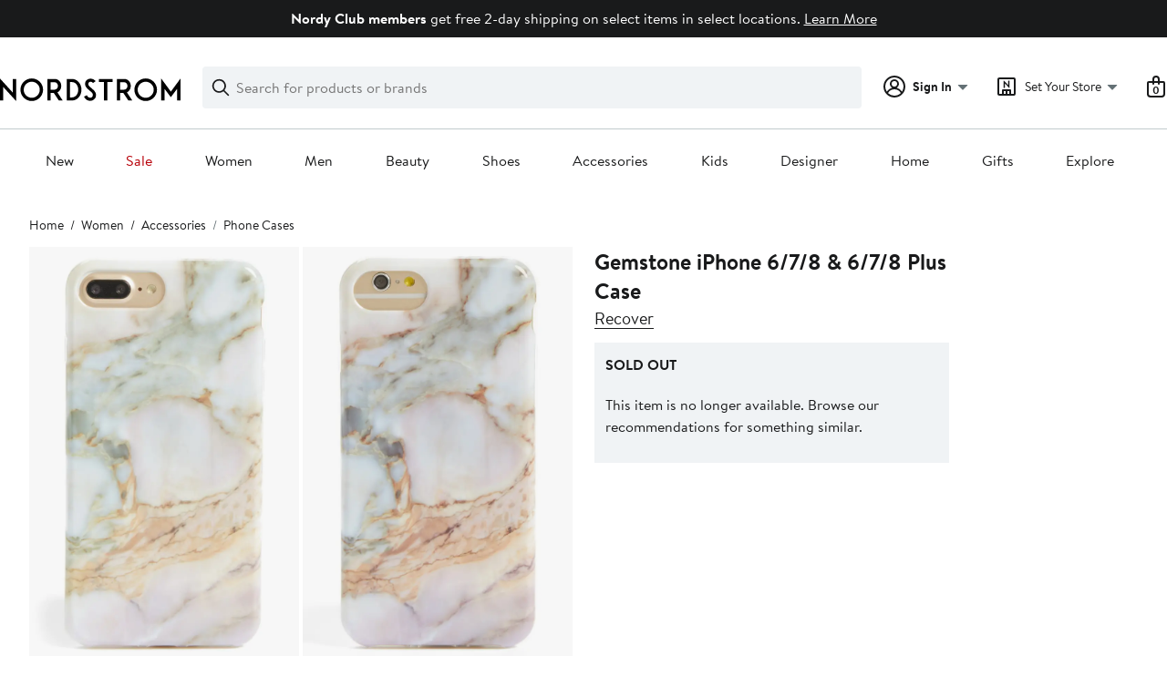

--- FILE ---
content_type: text/css; charset=utf-8
request_url: https://www.nordstrom.com/static/nordstrom/res/v3/2bbd015e224a0d42.d5.css
body_size: 8175
content:
.Yk5J_{display:flex;flex-direction:row;align-items:last baseline;justify-content:space-between}.ncY0w{align-self:flex-end}.GmokF{color:#191a1b;color:var(--ndls-color-foreground-default,#000)}.KfMXR{display:flex;flex-direction:column;align-items:center}.KfMXR>:not(:last-child){margin-bottom:8px;margin-bottom:var(--ndls-layout-space-2)}.wr0oD{display:inline-block;margin-top:8px;margin-top:var(--ndls-layout-space-2,8px);width:-moz-fit-content;width:fit-content}.D3SR3{display:flex;flex-direction:column}.D3SR3,.Yk5J_{position:relative}.rjGCu{color:#647175;color:var(--ndls-color-foreground-subtle);font-size:0.875rem;font-size:var(--ndls-text-body-desktop-small-size)}.AQpyp{display:flex;flex-direction:column;font-size:1rem;font-size:var(--ndls-text-body-desktop-medium-size);color:#191a1b;color:var(--ndls-color-foreground-default)}.YoCnx{font-weight:400;font-weight:var(--ndls-text-body-desktop-small-weight)}.AQpyp>:not(:last-child){margin-bottom:24px;margin-bottom:var(--ndls-layout-space-5,24px)}.AQpyp ul{margin:0}.VBfKy{font-family:Brandon Text,Arial,sans-serif;font-family:var(--ndls-font-family-default)}.gCrlF{color:#d82508;color:var(--ndls-color-foreground-critical)}.BUtMQ{margin-bottom:48px!important;margin-bottom:var(--ndls-layout-space-8,48px)!important}.QMdK4{margin-bottom:24px;margin-bottom:var(--ndls-layout-space-5,24px)}.lfdQM{display:flex;gap:12px;gap:var(--ndls-layout-space-3,12px);margin-bottom:0px!important}.zOdaJ{font-weight:400}.vzzJT{margin-bottom:0px!important}.Iut0G{display:flex;justify-content:space-between;align-items:center;padding:5px}.Iut0G svg{flex-shrink:0}._AU06{margin-right:10px}.a__DF{height:70px;align-items:center;text-align:center}.nKdnW{margin:0 0 15;padding:10 0}.QgDjQ{display:flex;flex-direction:column;justify-content:center;align-items:flex-start;width:100%;height:100%}.c2a6v{display:flex;flex-wrap:wrap;justify-content:space-between;align-items:flex-end;margin-bottom:12px}.s0mFr{display:grid;grid-template-columns:2fr 1fr;align-items:center;gap:24px;gap:var(--ndls-layout-space-5,16px);max-width:180px;margin-bottom:32px}.s0mFr svg{flex-shrink:0}.DD1pn{max-height:50px}.sGCB1{margin-bottom:20px}.WPbHF{color:#d82508;color:var(--ndls-color-foreground-critical)}.snHLW{opacity:0.5}.snHLW path{fill:#a4afb2!important;fill:var(--ndls-color-foreground-disabled)!important}.VvoE3{display:flex;flex-direction:column;gap:8px;gap:var(--ndls-layout-space-2,8px);padding:0}.Z3T3P{display:flex;margin-top:2px}.Z3T3P p{margin:0}.Z3T3P g{clip-path:none}.Z3T3P:first-child{margin-top:0}.Z3T3P svg{flex-shrink:0}.cG1fF{height:16px;padding:1px 5px 1px 0;display:inline-block;vertical-align:top;margin-top:-1px}.cG1fF svg{flex-shrink:0}.aQrvy{display:inline-block;vertical-align:top}@media (max-width:768px){.cG1fF{padding:0px 5px 4px 0}}.kJfVJ path{fill:#157e64;fill:var(--ndls-color-foreground-success)}.QVAGO path{fill:#186adc;fill:var(--ndls-color-brand-rack-primary)}.p17WY path{fill:#d82508;fill:var(--ndls-color-foreground-critical)}.UJarA{font-size:12px}.hktBJ.UJarA{font-size:14px}.UJarA+.UJarA{margin-top:20px}.PJmZx.c8Sw0:before{box-shadow:0 0 0 1px #c2cbcd!important;box-shadow:0 0 0 1px var(--ndls-color-border-subtle)!important}.PJmZx{cursor:pointer;margin:0;width:100%;color:#191a1b;color:var(--ndls-color-foreground-default);font-size:12px;display:block;position:relative;line-height:16px}.hktBJ.PJmZx{font-size:14px;line-height:24px}.PJmZx.mHrB4{display:inline-block;width:auto}.PJmZx+div{display:block;margin:8px 0 0 26px;position:relative;top:-3px}.PJmZx.sO3K9{margin-bottom:0}.PJmZx.sO3K9 div{font-weight:700}.PJmZx input[type=radio]+div{margin:0 0 0 26px;display:inline-block}.hktBJ.PJmZx input[type=radio]+div{margin-left:34px}.PJmZx.mHrB4 input[type=radio]+div{margin:0 26px;display:inline-block}.hktBJ.PJmZx.mHrB4 input[type=radio]+div{margin:0 34px}.PJmZx:before{content:"";width:16px;height:16px;border:1px solid #838d91;border:1px solid var(--ndls-color-border-default);background-color:#fff;background-color:var(--ndls-color-foreground-inverse);position:absolute;display:inline-block;border-radius:50%;box-sizing:border-box}.hktBJ.PJmZx:before{width:24px;height:24px}.PJmZx input[type=radio]{position:absolute;left:-9999px}.PJmZx input[type=radio]:checked+div:before{content:"";position:absolute;top:4px;left:4px;background-color:#191a1b;background-color:var(--ndls-color-border-selected);display:inline-block;width:8px;height:8px;border-radius:50%;border:none}.hktBJ.PJmZx input[type=radio]:checked+div:before{top:6px;left:6px;width:12px;height:12px}.PJmZx.iHFIn input[type=radio]:disabled+div:before{content:"";position:absolute;display:inline-block;height:16px;border-left:1px solid #838d91;border-left:1px solid var(--ndls-color-border-default);transform:translate(-18.5px) rotate(45deg)}.hktBJ.PJmZx.iHFIn input[type=radio]:disabled+div:before{height:24px;transform:translate(-22.5px) rotate(45deg)}.PJmZx:hover:before{box-shadow:0 0 0 1px light-gray;box-shadow:0 0 0 1px #647175;box-shadow:0 0 0 1px var(--ndls-color-background-selected)}.PJmZx.u5fAr:before,.PJmZx:active:before,.PJmZx:focus:before{border-color:#191a1b;border-color:var(--ndls-color-foreground-default);box-shadow:0 0 0 1px #191a1b;box-shadow:0 0 0 1px var(--ndls-color-foreground-default)}.PJmZx.iHFIn:before,.PJmZx.iHFIn:hover:before{border-color:#838d91;border-color:var(--ndls-color-border-default);box-shadow:none}.PJmZx+.PJmZx{margin-top:20px}@media only screen and (max-width:768px){.PJmZx,.UJarA{font-size:14px}.PJmZx{line-height:24px}.PJmZx:before{height:24px;width:24px;top:0}.PJmZx+div{top:-6px}.PJmZx+div,.PJmZx.mHrB4 input[type=radio]+div,.PJmZx input[type=radio]+div{margin-left:34px}.PJmZx input[type=radio]:checked+div:before{width:12px;height:12px;top:6px;left:6px}}.Nqwsf{padding-right:10px;padding-left:10px;max-width:270px;min-width:270px;color:#191a1b;color:var(--ndls-color-foreground-default);font-size:14px}.gONxW{margin-left:8px;margin-left:var(--ndls-layout-space-2)}.pyP9S{margin-top:-2px}.iCRo1{display:flex;align-items:center;gap:8px;gap:var(--ndls-layout-space-2)}.Xt9KU{font-size:0.875rem;font-size:var(--ndls-font-size-80);color:#647175;color:var(--ndls-color-foreground-subtle);max-width:300px;line-height:normal}.AcyKk label{display:flex}.eL_Lh,.W0Etw{font-size:1rem;font-size:var(--ndls-font-size-100)}.uIyt0>:not(:last-child){margin-bottom:24px;margin-bottom:var(--ndls-layout-space-5)}.ApttM{max-width:100%}.oU2mQ{display:flex;align-items:center;justify-content:center;padding-block:24px;padding-block:var(--ndls-layout-space-5,24px)}.dI0QO{background-color:#327fef}.FZgAq{max-width:200px}.LSnh1{display:flex;align-items:baseline;white-space:nowrap}.LC7qQ{display:flex;list-style:none;margin:0px;padding:0px}.hDqpI{gap:64px;gap:var(--ndls-layout-space-9,64px)}.Dq_Oy{gap:12px;gap:var(--ndls-layout-space-3,12px)}.ySPPu{display:flex;flex-direction:column;gap:8px;gap:var(--ndls-layout-space-2,8px)}.jCbJV{padding:8px;padding:var(--ndls-layout-space-2,8px);background:hsla(0,0%,100%,0.4)}.XfwYf{display:flex;flex-direction:column;gap:24px;gap:var(--ndls-layout-space-5,24px);list-style:none;margin:0px;padding:0px}._FZ94{width:100%}.CEeLp{padding-bottom:24px;padding-bottom:var(--ndls-layout-space-5,24px);border-bottom:2px solid #dce3e6;border-bottom:2px solid var(--ndls-color-border-disabled)}.zTZQf{margin-bottom:12px;margin-bottom:var(--ndls-layout-space-3,12px)}.Lnfa7{margin-bottom:0px;margin-bottom:var(--ndls-layout-space-0,0px)}.Vhn0a,.zJNbP{margin-bottom:16px;margin-bottom:var(--ndls-layout-space-4,16px)}.IpYBJ{margin-bottom:24px;margin-bottom:var(--ndls-layout-space-5,24px)}.oVgkt{margin-top:4px;margin-top:var(--ndls-layout-space-1,4px);margin-bottom:0px;margin-bottom:var(--ndls-layout-space-0,0px)}.oS6Gg{background:linear-gradient(180deg,#327fef,rgba(50,127,239,0.6));padding:12px 16px 24px;padding:var(--ndls-layout-space-3,12px) var(--ndls-layout-space-4,16px) var(--ndls-layout-space-5,24px) var(--ndls-layout-space-4,16px)}.kfaR4{align-items:stretch;font-size:1rem;font-size:var(--ndls-text-body-desktop-medium-size);color:#191a1b;color:var(--ndls-color-foreground-default)}.kfaR4,.W0Qm_{display:flex;flex-direction:column}.W0Qm_{gap:24px;gap:var(--ndls-layout-space-5,24px)}.AGY0e{margin-top:0}.XmyhN{margin-top:16px;margin-top:var(--ndls-layout-space-4,16px)}.xJrM8{font-weight:400;font-weight:var(--ndls-text-body-desktop-small-weight)}.qxqSO{flex-shrink:0}.qxqSO path{fill:#157e64;fill:var(--ndls-color-foreground-success,#157e64)}.c9EGu{display:flex;justify-content:center;align-items:center;gap:8px;gap:var(--ndls-layout-space-2,8px);min-height:48px;min-height:var(--ndls-layout-space-8,48px);box-sizing:border-box}.bf6Be{font-weight:700;font-weight:var(--ndls-font-weight-bold,600)}.v2zWQ{display:flex;flex-direction:column;font-size:1rem;font-size:var(--ndls-text-body-desktop-medium-size);color:#191a1b;color:var(--ndls-color-foreground-default)}.v2zWQ>:not(:last-child){margin-top:0;margin-bottom:24px;margin-bottom:var(--ndls-layout-space-5)}.v2zWQ p{margin:0}.gdU6_{font-weight:400;font-weight:var(--ndls-text-body-desktop-small-weight)}.CrvJG{display:flex;flex-direction:column;align-items:stretch;font-size:1rem;font-size:var(--ndls-text-body-desktop-medium-size);color:#191a1b;color:var(--ndls-color-foreground-default)}.CrvJG>:not(:last-child){margin-top:0;margin-bottom:24px;margin-bottom:var(--ndls-layout-space-5)}.uZjZU,.WUZi0{margin-top:8px!important;margin-top:var(--ndls-layout-space-2)!important}.WUZi0>:not(:last-child){margin-bottom:12px;margin-bottom:var(--ndls-layout-space-3)}.r7zZg{color:#647175;color:var(--ndls-color-foreground-subtle)}.JdfyZ{font-weight:400;font-weight:var(--ndls-text-body-desktop-small-weight)}.cfXdt{display:flex;flex-direction:column;gap:12px;gap:var(--ndls-layout-space-3,12px)}.wkwDm{margin-bottom:16px;margin-bottom:var(--ndls-layout-space-4,16px)}.IQfkq:empty,.t7gJ9:empty{display:none}.IQfkq{margin-bottom:24px;margin-bottom:var(--ndls-layout-space-5,24px)}.t7gJ9{margin-top:24px;margin-top:var(--ndls-layout-space-5,24px)}.RhEwD{margin-bottom:24px;margin-bottom:var(--ndls-layout-space-5,24px)}.lRSZa{width:100%;--break-height:1px;max-height:1px;max-height:var(--break-height,1px);min-height:1px;min-height:var(--break-height,1px)}.Htjou{background-color:#e3e3e3;background-color:var(--enticement-background-color-gray,#e3e3e3)}.TzvaT{background-color:#c2cbcd;background-color:var(--ndls-color-border-subtle,#c2cbcd)}.T120_{position:relative;width:100%}.EKEe0{position:absolute;top:0px;left:0px;width:100%;z-index:3;overflow:auto;visibility:visible}.EKEe0,.vHWWh{background:#fff;background:var(--ndls-color-background-default);box-shadow:0 0 5px 1px #c2cbcd;box-shadow:0 0 5px 1px var(--ndls-color-border-subtle)}.vHWWh{margin:0 auto;width:calc(100% - 40px)}.rPZYy,.W1XjA{display:flex;flex-direction:column;color:#191a1b;color:var(--ndls-color-foreground-default)}.rPZYy,.W1XjA>:not(:last-child){margin-top:0}.rPZYy>:not(:last-child){margin-top:0;margin-bottom:24px;margin-bottom:var(--ndls-layout-space-5,24px)}.W1XjA>:not(:last-child){margin-bottom:12px;margin-bottom:var(--ndls-layout-space-3,12px,24px)}.hHrga{margin-bottom:16px;margin-bottom:var(--ndls-layout-space-4,16px)}.qia3z{margin-bottom:12px;margin-bottom:var(--ndls-layout-space-3,12px)}.qia3z svg{margin-top:4px;margin-top:var(--ndls-layout-space-1)}.qia3z svg,.qpn2O svg{flex-shrink:0}.qpn2O{display:flex;align-items:center}.L0UwY{margin-right:10px}.nPoUs{font-size:1rem;font-size:var(--ndls-font-size-100);margin-bottom:20px}.JlQns input{padding-right:4.375rem!important}.wya0Z{margin-bottom:0.625rem;margin-top:1.25rem;position:relative}.TcxIl{font-weight:700;font-weight:var(--ndls-font-weight-bold)}.NqVKx{margin-bottom:24px;margin-bottom:var(--ndls-layout-space-5)}.kP72j{padding-top:16px;padding-top:var(--ndls-layout-space-4)}.hXvLn{margin-right:12px;margin-right:var(--ndls-layout-space-3)}.w_Dtg{display:inline-block;vertical-align:middle}.FbLlh,.OTEO2{font-size:0.875rem;font-size:var(--ndls-font-size-80)}.hMoup{display:inline-block;margin-top:8px;margin-top:var(--ndls-layout-space-2)}.hCPYo{height:50px}.TzCnk{display:flex}.TzCnk svg{flex-shrink:0}.HRDLm{display:flex;flex-direction:column;margin-top:16px;margin-top:var(--ndls-layout-space-4,16px)}.SwDhS{border:2px solid;border:var(--ndls-border-width-20,2px) solid}.OSWcJ{color:#647175;color:var(--ndls-color-foreground-subtle);font-size:0.875rem;font-size:var(--ndls-font-size-80);line-height:1.25rem;line-height:var(--ndls-line-height-80);margin-top:8px;margin-top:var(--ndls-layout-space-2);margin-bottom:0px;margin-bottom:var(--ndls-layout-space-0)}.QKqpB{height:160px;height:var(--ndls-layout-space-12);position:relative}.ezgZT,.qPIal{margin-top:12px;margin-top:var(--ndls-layout-space-3,12px)}.ezgZT{display:flex;flex-direction:column}.zKCcy{margin-bottom:8px!important;margin-bottom:var(--ndls-layout-space-2,8px)!important}.Z_TSC{margin-bottom:0!important}.MU5k1{margin-top:16px!important;margin-top:var(--ndls-layout-space-4,16px)!important;margin-bottom:16px!important;margin-bottom:var(--ndls-layout-space-4,16px)!important}.xTQkZ{margin-bottom:8px;margin-bottom:var(--ndls-layout-space-2,8px)}.k2bdf{display:flex;flex-direction:column}.RL9hd{margin-bottom:16px!important;margin-bottom:var(--ndls-layout-space-4,16px)!important}.bWCbz{display:flex;align-items:center;justify-content:center}@media (max-width:414px){.bWCbz{min-width:200px}}.ZgSkd{outline:0;list-style-type:none;cursor:pointer}.VmD93{color:#647175;color:var(--ndls-color-foreground-subtle);pointer-events:none}.ggbBg .qHz0a{font-weight:700;font-weight:var(--ndls-font-weight-bold)}.THmDu{font-size:19px}.y3xFi .fj69a,.y3xFi .o6Wf1{text-decoration:line-through}.elxVW,.xe8ep{font-size:16px}.UshjF{white-space:nowrap}.ggbBg{display:inline-block;margin-right:0.625rem}@supports (gap:0 10px){.ggbBg{margin-right:0}}.tjJU_{display:inline}.qf6Cx{padding:5px}span.EhCiu{font-size:inherit;line-height:inherit;color:#191a1b;color:var(--ndls-color-foreground-default)}.BkySr{color:#d82508!important;color:var(--ndls-color-foreground-critical)!important}.S_wH0{display:flex;flex-wrap:wrap;align-items:baseline;gap:0 10px}.GmKV9{display:block}.S_wH0>div{margin-right:10px}@supports (gap:0 10px){.S_wH0>div{margin-right:0}}.Ime5U{text-align:end;justify-content:end}.KCp6h{text-align:start;justify-content:start}.zR845{text-align:center;justify-content:center}.fdA86{display:flex;flex-direction:column;align-items:stretch;color:#191a1b;color:var(--ndls-color-foreground-default)}.fdA86>:not(:first-child):not(:last-child){margin-top:0;margin-bottom:24px;margin-bottom:var(--ndls-layout-space-5,24px)}.fdA86>:first-child{margin-bottom:8px;margin-bottom:var(--ndls-layout-space-2,8px)}.YKZZh{margin-top:8px;margin-top:var(--ndls-layout-space-2,8px)}.eyoun,.oRgzO{padding-left:8px;padding-left:var(--ndls-layout-space-2,8px)}.oRgzO{padding-bottom:8px;padding-bottom:var(--ndls-layout-space-2,8px)}.sVKpT{color:#647175;color:var(--ndls-color-foreground-subtle)}.FBSEI>*,.lTfY7>:last-child{font-size:1rem;font-size:var(--ndls-font-size-100)}.eUZbn{flex:0 1 auto;margin-right:5px}.Eyz40{display:inline-block;position:relative;margin:0 0 0 3.5px;top:2px}.i0Ymm{max-width:305px;align-items:center;margin:0px 15px 14px}h3.e40LE{display:inline-block;margin:14px 15px 7px}._2Xgqf{background-color:transparent;border:none;padding:0px}._2Xgqf .nui-icon-medium-rack-details-icon-medium-4{stroke:#186adc;stroke:var(--ndls-color-brand-rack-primary)}._2Xgqf .nui-icon-medium-rack-details-icon-medium-3,.rgwg5 path{fill:#186adc;fill:var(--ndls-color-brand-rack-primary)}.LxiUC{display:flex;align-items:flex-start;color:#d82508;color:var(--ndls-color-foreground-critical)}.LxiUC>:not(:last-child){margin-right:12px;margin-right:var(--ndls-layout-space-3)}.LxiUC svg{margin-top:0px;margin-top:var(--ndls-layout-space-0)}.lxYSr path{fill:#d82508;fill:var(--ndls-color-foreground-critical)}.E9pMs{font-weight:700}.W3fJI{margin-left:auto}.pxEFQ{color:#647175;color:var(--ndls-color-foreground-subtle)}.s3ej8{cursor:pointer;position:relative;border:1px solid #647175;border:1px solid var(--ndls-color-foreground-subtle);width:100%;padding:12px 15px;outline:0}.xGXHq{position:absolute;bottom:0px;left:0px;height:3px;width:100%}.uxDXM{display:flex;margin-bottom:15px;font-size:0.8125rem}.WVcyG{position:relative;height:65px;border-bottom:1px solid #c2cbcd;border-bottom:1px solid var(--ndls-color-border-subtle);padding:0px 15px;font-family:Brandon Text,Arial,sans-serif;font-family:var(--ndls-font-family-default)}.s3ej8:focus .xGXHq,.s3ej8:hover .xGXHq,.WVcyG:focus .xGXHq,.WVcyG:hover .xGXHq{background-color:#838d91;background-color:var(--ndls-color-border-default)}.X3fxu{padding:10px 15px;background-color:pale-gray;font-weight:700;cursor:default}.WR9S3 .xGXHq{background-color:#191a1b!important;background-color:var(--ndls-color-border-selected)!important}.NlFFU{display:flex;flex-direction:column;justify-content:center;height:100%}.Pwxc2{display:flex;flex-wrap:wrap;align-items:center;width:100%}.AHJRK{position:relative;width:100%}.wyfSB{padding:0;margin:0;list-style-type:none}.Ds5h1{position:relative;font-size:0.8125rem}.x5zZg{display:flex;flex-direction:column;padding:10px 15px;border-bottom:1px solid #c2cbcd;border-bottom:1px solid var(--ndls-color-border-subtle)}.vrmms{margin:5px 0}._zKSq{font-size:16px}.HX7yb{display:inline-block}.R5iiX{display:inline}.ozvls{margin:0 17px 8px 0;font-weight:700}.ozvls,.ueci2{max-width:246px;max-height:168px}.ueci2{margin:8px 0 0}.Dzrbc{padding-left:3px}.bx_yM{line-height:8px}.BwK_l{width:100%;white-space:nowrap;overflow-x:scroll;overflow-y:hidden;padding:0px 0px 16px;padding:var(--ndls-layout-space-0,0) var(--ndls-layout-space-0,0) var(--ndls-layout-space-4,16px)}.BwK_l .AWbn0{position:relative;margin:0px 0px 12px;margin:var(--ndls-layout-space-0,0) var(--ndls-layout-space-0,0) var(--ndls-layout-space-3,12);padding:0px;padding:var(--ndls-layout-space-0,0);width:100%;height:auto;overflow:auto}.BwK_l .PyiZB{padding:8px 4px;padding:var(--ndls-layout-space-2,8px) var(--ndls-layout-space-1,4px);display:inline-block}.BwK_l .PyiZB:first-of-type{padding-left:4px;padding-left:var(--ndls-layout-space-1,4px)}.TY27a{overflow-x:hidden;height:auto;margin-bottom:0px;margin-bottom:var(--ndls-layout-space-0,0)}.TY27a .AWbn0{position:relative;height:auto;display:flex;flex-wrap:wrap;list-style:none;margin:0;padding-left:1px;gap:8px;gap:var(--ndls-layout-space-2,8px)}.TY27a .AWbn0:after{display:none}.TY27a .PyiZB{flex:none}.LJUuR{padding:16px!important;padding:var(--ndls-layout-space-4,16px)!important}.LR_ik{padding-top:8px;padding-top:var(--ndls-layout-space-2,8px);padding-bottom:12px;padding-bottom:var(--ndls-layout-space-3,12px);margin:0px;margin:var(--ndls-layout-space-0,0);overflow:auto}.P9udu{padding-left:24px;padding-left:var(--ndls-layout-space-5,24px);color:#647175;color:var(--ndls-color-foreground-subtle,#647175)}.bH0tx{margin-bottom:24px;margin-bottom:var(--ndls-layout-space-5,24px);position:relative;width:100%}.ZKfZQ{margin-bottom:12px;margin-bottom:var(--ndls-layout-space-3,12px)}.bH0tx .PyiZB{padding:8px 4px;padding:var(--ndls-layout-space-2,8px) var(--ndls-layout-space-1,4px);display:list-item}.btTFc,.rhnA8{position:absolute;width:32px;height:32px;background-color:#fff;background-color:var(--ndls-color-background-default,#fff);display:flex;justify-content:center;align-items:center;border-radius:50%;border-radius:var(--ndls-border-radius-circle,50%);border:1px solid #c2cbcd;border:var(--ndls-border-width-10,1px) solid var(--ndls-color-border-subtle,#c2cbcd);box-sizing:border-box;top:50%;transform:translateY(-50%)}.btTFc{left:-14px}.rhnA8{right:-14px}.fFBLD{z-index:2}.dRDhG,.WhAc8{position:absolute;top:-20px;bottom:-20px;width:38px;z-index:1}.WhAc8{right:-20px;background:linear-gradient(90deg,hsla(0,0%,100%,0),#fff)}.dRDhG{left:-20px;background:linear-gradient(-90deg,hsla(0,0%,100%,0),#fff)}.btTFc.NJlvi,.dRDhG.NJlvi,.rhnA8.NJlvi,.WhAc8.NJlvi{display:none}.btTFc svg path,.rhnA8 svg path{stroke:#000;stroke:var(--ndls-color-brand-primary,#000);stroke-width:2}@media only screen and (max-width:736px){.bH0tx .PyiZB{padding:0px;padding:var(--ndls-layout-space-0,0);display:list-item}.TY27a .AWbn0{overflow:auto;flex-wrap:nowrap;padding-top:8px;padding-top:var(--ndls-layout-space-2,8px)}.TY27a .PyiZB{padding-bottom:1px}}@media only screen and (min-width:736.1px){.TY27a{padding-top:8px;padding-top:var(--ndls-layout-space-2,8px);padding-bottom:24px;padding-bottom:var(--ndls-layout-space-5,24px)}}.PxG4E{display:flex;align-items:center;gap:16px;gap:var(--ndls-layout-space-4,16px)}.AcHqG{color:#647175;color:var(--ndls-color-foreground-subtle,#647175);font-weight:700}.ud7Gy{display:flex;flex-direction:column}.fZsp3{display:flex;align-items:flex-start}.Mm2DC{height:30px;margin-right:10px;width:60px}.eKBcG>svg{width:25px;height:25px;margin-right:10px}.xqywe{height:unset;max-height:calc(80vh - 2px)}.bIiLJ{margin-bottom:12px!important;margin-bottom:var(--ndls-layout-space-3,12px)!important}.GeoyB{border:1px solid #186adc;border:1px solid var(--ndls-color-brand-rack-primary)}.GeoyB button{width:100%}.DYgKE a{color:#191a1b;color:var(--ndls-color-foreground-default)}.sopgR p{margin-bottom:10px}.kqLv5 h1{font-size:1.5rem;font-size:var(--ndls-text-header-desktop-medium-size)}.kqLv5 h2{margin:25px 0 5px}.xnqsj{color:#a4afb2!important;color:var(--ndls-color-foreground-disabled)!important}.bxMdT{position:relative;display:flex;align-items:center;justify-content:center;min-height:120px}.ftPu6{margin-top:8px;margin-top:var(--ndls-layout-space-2);color:#d82508!important;color:var(--ndls-color-foreground-critical)!important}.PCuWv{display:flex;align-items:flex-start}.K2PiQ{padding-left:32px;padding-left:var(--ndls-layout-space-6)}.XCbh8{vertical-align:middle;padding-right:8px;padding-right:var(--ndls-layout-space-2)}.XCbh8 path{fill:#d82508;fill:var(--ndls-color-foreground-critical)}.lFqsS{max-height:0}.BiWzr,.lFqsS{margin-bottom:8px;margin-bottom:var(--ndls-layout-space-2,8px)}.rLIH0{margin-bottom:16px;margin-bottom:var(--ndls-layout-space-4,16px)}.ks7hV{margin:0}.Eqvf6{display:flex;flex-direction:column;min-width:290px}.pHj3Y{display:flex;align-items:center}.sK2PX{margin-bottom:3px}.Mv4wF{display:flex;justify-content:space-between;padding-bottom:12px;padding-bottom:var(--ndls-layout-space-3,12px);width:100%;gap:24px;gap:var(--ndls-layout-space-5,24px)}.LocmU{margin:0px;margin:var(--ndls-layout-space-0,0);align-self:baseline}.t6oag{padding-left:24px;padding-left:var(--ndls-layout-space-5,24px);color:#647175;color:var(--ndls-color-foreground-subtle,#647175)}.OyDRG{min-width:max-content}.jhOIY{margin-left:16px;margin-left:var(--ndls-layout-space-4,16px);color:#647175;color:var(--ndls-color-foreground-subtle)}@media only screen and (min-width:736.1px){.Mv4wF{padding-bottom:4px;padding-bottom:var(--ndls-layout-space-1,4px)}.LocmU{padding-top:0px;padding-top:var(--ndls-layout-space-0,0)}.rFFxK{margin-right:16px;margin-right:var(--ndls-layout-space-4,16px)}}.MJ8kr{display:flex;flex-direction:column}.DNhp0{margin-bottom:16px;margin-bottom:var(--ndls-layout-space-4,16px)}.jkuHn,.WRb9S,.wsW63{margin-bottom:12px;margin-bottom:var(--ndls-layout-space-3,12px)}.fMVw7{margin:0}@media (max-width:414px){.DNhp0{margin-bottom:24px;margin-bottom:var(--ndls-layout-space-5,24px)}}.a0MJj{width:100%;position:absolute;height:100%;z-index:1;cursor:pointer}.mugJf{margin-left:12px;margin-left:var(--ndls-layout-space-3,12px)}.PeSNG,.zJQhK{position:relative}.zJQhK{border:3px solid #fff;border:3px solid var(--ndls-color-background-default);border-radius:50%;border-radius:var(--ndls-border-radius-circle,50%);box-shadow:0 0 0 1px #c2cbcd;box-shadow:0 0 0 1px var(--ndls-color-border-subtle,#c2cbcd);transition:box-shadow .2s ease;background:none;color:inherit;padding:0;font:inherit;cursor:pointer;outline:inherit;display:block;z-index:1}.A3Qnt div{text-overflow:ellipsis;white-space:nowrap;overflow:auto}.tusN5,.tusN5:not(:last-child){margin-right:12px;margin-right:var(--ndls-layout-space-3,12px)}.zJQhK:focus,.zJQhK:hover{box-shadow:0 0 0 2px #838d91;box-shadow:0 0 0 2px var(--ndls-color-border-default,#838d91)}.B0CYi{box-shadow:0 0 0 2px #191a1b!important;box-shadow:0 0 0 2px var(--ndls-color-foreground-default,#191a1b)!important}.Yd6cu{border-radius:0px;border-radius:var(--ndls-border-radius-00,0)}.A3Qnt{border-radius:2px;border-radius:var(--ndls-border-radius-20,2px)}.A3Qnt,.A3Qnt.ru51Q,.k9j8q.ru51Q{padding:12px;padding:var(--ndls-layout-space-3,12px)}.A3Qnt.ru51Q,.k9j8q.ru51Q{box-shadow:none!important;background-color:#fff;background-color:var(--ndls-color-background-default,#fff);border-radius:4px;border-radius:var(--ndls-border-radius-40,4px);border:1px solid #838d91;border:1px solid var(--ndls-color-border-default,#838d91);color:#191a1b;color:var(--ndls-color-foreground-default,#191a1b);position:relative;outline:none;width:100%;min-width:48px;transition:all 0.25s;white-space:nowrap;overflow:hidden;text-overflow:ellipsis;transition:all 0.2s ease-out}.A3Qnt.ru51Q:hover,.k9j8q.ru51Q:hover,.Xl1d8.ru51Q:hover{border-color:#647175;border-color:var(--ndls-color-foreground-subtle,#647175)}.A3Qnt.ru51Q:hover,.k9j8q.ru51Q:hover{background-color:#f0f3f5;background-color:var(--ndls-color-action-secondary-hover,#f0f3f5)}.A3Qnt.ru51Q.BT_Rp,.k9j8q.ru51Q.BT_Rp{box-shadow:0 0 0 1px #191a1b!important;box-shadow:0 0 0 1px var(--ndls-color-foreground-default,#191a1b)!important;border-color:#191a1b;border-color:var(--ndls-color-foreground-default,#191a1b);font-weight:600;overflow:visible}.A3Qnt.ru51Q.BT_Rp,.k9j8q.ru51Q.BT_Rp,.Xl1d8.ru51Q{background-color:#fff;background-color:var(--ndls-color-background-default,#fff)}.Xl1d8.ru51Q{box-shadow:none!important;position:relative;border:1px solid #838d91;border:var(--ndls-border-width-10,1px) solid var(--ndls-color-border-default,#838d91);border-radius:4px;border-radius:var(--ndls-border-radius-40,4px);width:48px;height:48px;transition:all 0.2s ease-out}.Xl1d8.ru51Q.BT_Rp{border-color:#191a1b!important;border-color:var(--ndls-color-foreground-default,#191a1b)!important}.Xl1d8.ru51Q.BT_Rp,.Xl1d8.ru51Q.BT_Rp:hover,.Xl1d8.ru51Q.WqbdV:hover{box-shadow:0 0 0 1px #191a1b!important;box-shadow:0 0 0 1px var(--ndls-color-foreground-default,#191a1b)!important}.Xl1d8.ru51Q.BT_Rp:hover,.Xl1d8.ru51Q.WqbdV:hover{background-color:#fff!important;background-color:var(--ndls-color-background-default,#fff)!important;border-color:#647175;border-color:var(--ndls-color-foreground-subtle,#647175)}.Xl1d8.ru51Q.WqbdV:hover{box-shadow:none!important}.Xl1d8.ru51Q.BT_Rp.WqbdV:hover{border-color:#191a1b;border-color:var(--ndls-color-foreground-default,#191a1b);box-shadow:0 0 0 1px #191a1b!important;box-shadow:0 0 0 1px var(--ndls-color-foreground-default,#191a1b)!important}.ru51Q.WqbdV:before{background-color:#dce3e6;background-color:var(--ndls-color-border-disabled,#dce3e6);top:2px}.ru51Q.WqbdV:after,.ru51Q.WqbdV:before{content:"";width:42px;height:1px;position:absolute;z-index:3;isolation:isolate;right:0;bottom:0;left:0;margin:auto;transform:rotate(315deg)}.ru51Q.WqbdV:after{background-color:#191a1b;background-color:var(--ndls-color-foreground-default,#191a1b);top:0;box-shadow:1.5px 0px 4px #fff!important;box-shadow:1.5px 0px 4px var(--ndls-color-background-default,#fff)!important}.ru51Q.WqbdV{background-color:#fff;background-color:var(--ndls-color-background-default,#fff);border-color:#dce3e6;border-color:var(--ndls-color-border-disabled,#dce3e6);color:#a4afb2;color:var(--ndls-color-foreground-disabled,#a4afb2)}.ru51Q.BT_Rp.WqbdV{border-color:#191a1b;border-color:var(--ndls-color-foreground-default,#191a1b)}.zJQhK.NPbNp{border-radius:0px;border-radius:var(--ndls-border-radius-00,0)}.Jg5ZB{animation:sDZ1b 0.2s;background-color:#157e64;background-color:var(--ndls-color-foreground-selected,#157e64);width:21px;height:21px;border-radius:50%;border-radius:var(--ndls-border-radius-circle,50%);position:absolute;top:-7px;right:-7px;display:flex;justify-content:center;align-items:center;z-index:1}.Jg5ZB .nui-icon{width:9px;margin:auto}.Jg5ZB .nui-icon path{stroke:#fff!important;stroke:var(--ndls-color-background-default,#fff)!important;stroke-width:2}.Jg5ZB .pJqSx path{fill:#fff;fill:var(--ndls-color-background-default,#fff)}@media only screen and (max-width:736px){.Xl1d8.WqbdV:after,.Xl1d8.WqbdV:before{width:60px}.Xl1d8.ru51Q{width:62px;height:62px}}@media only screen and (min-width:736.1px){.ru51Q{padding:12px 8px;padding:var(--ndls-layout-space-3,12px) var(--ndls-layout-space-2,8px)}.Xl1d8.ru51Q{padding:0px;padding:var(--ndls-layout-space-0,0)}}@keyframes sDZ1b{0%{opacity:0;transform:scale3d(0.3,0.3,0.3)}50%{opacity:1}}.Bken_{margin-top:8px;margin-top:var(--ndls-layout-space-2,8px);color:#647175;color:var(--ndls-color-foreground-subtle,#647175)}.aHMmH{border-radius:50%;border-radius:var(--ndls-border-radius-circle,50%);padding:0}.PypcI{padding:0;overflow:hidden}.EgvtC{height:62px}.uSmNC{border-radius:50%;border-radius:var(--ndls-border-radius-circle,50%)}.DJ3OF{width:48px;position:absolute;isolation:isolate;z-index:2;bottom:0;text-align:center;border-top-left-radius:4px;border-top-left-radius:var(--ndls-border-radius-40,4px);border-top-right-radius:4px;border-top-right-radius:var(--ndls-border-radius-40,4px);pointer-events:none}.DJ3OF.TnAxq{opacity:60%}.HZ4YM{display:inline-block;color:#d82508;color:var(--ndls-color-foreground-critical);background-color:#fff0ee;background-color:var(--ndls-color-background-critical);width:38px;text-align:center;border-top-left-radius:4px;border-top-left-radius:var(--ndls-border-radius-40,4px);border-top-right-radius:4px;border-top-right-radius:var(--ndls-border-radius-40,4px);margin:auto;vertical-align:bottom;padding:3px 0 2px;line-height:10px}.DJ3OF.CLel4 .HZ4YM{border-top-left-radius:0px;border-top-left-radius:var(--ndls-border-radius-00,0);border-top-right-radius:0px;border-top-right-radius:var(--ndls-border-radius-00,0);width:40px}@media only screen and (max-width:736px){.DJ3OF{width:62px}}@media only screen and (min-width:736.1px){.EgvtC{height:48px}}.aY1uC{margin-top:16px;margin-top:var(--ndls-layout-space-4,16px)}.WTiYb{margin-top:24px;margin-top:var(--ndls-layout-space-5,24px)}.PaUI8{margin-top:16px!important;margin-top:var(--ndls-layout-space-4,16px)!important;margin-bottom:24px!important;margin-bottom:var(--ndls-layout-space-5,24px)!important}.aWeZV{display:flex}.t5T1p{padding-right:4px;padding-right:var(--ndls-layout-space-1,4px);padding-top:4px;padding-top:var(--ndls-layout-space-1,4px)}.jkg2R{margin:2px 6px 0 0}.jkg2R,.QiWJz{padding-top:8px;padding-top:var(--ndls-layout-space-2,8px)}.QiWJz{color:#191a1b;color:var(--ndls-color-foreground-default)}.bDKFr{cursor:pointer;position:relative;border:1px solid #838d91;border:1px solid var(--ndls-color-border-default);width:100%;padding:12px 16px;padding:var(--ndls-layout-space-3,12px) var(--ndls-layout-space-4,16px);outline:0}.diMZs{padding:16px!important;padding:var(--ndls-layout-space-4,16px)!important}.f5wTO{position:absolute;bottom:0px;left:0px;height:3px;width:100%}.bDKFr:focus .f5wTO,.bDKFr:hover .f5wTO{background-color:#838d91;background-color:var(--ndls-color-border-default)}.RtTU8{display:flex;flex-direction:column;justify-content:center;height:100%}.Urdq8{display:flex;flex-wrap:wrap;justify-content:space-between;flex-grow:1}.KFoZk{padding-right:16px;padding-right:var(--ndls-layout-space-4,16px)}.KYap7{font-weight:700}.OpaA7{color:#647175;color:var(--ndls-color-foreground-subtle)}.TQOip{font-size:0.875rem!important;font-size:var(--ndls-text-body-desktop-small-size)!important}.gyUn3,.mjoCO{display:flex;align-items:center;width:100%}.gyUn3{flex-wrap:wrap}.bRc6c{display:flex}.qegh1{margin-left:auto}.qs0dH{display:flex;flex-direction:column;padding:12px 16px;padding:var(--ndls-layout-space-3,12px) var(--ndls-layout-space-4,16px);border-bottom:1px solid #838d91;border-bottom:1px solid var(--ndls-color-border-default)}.PyEOr{margin:4px 0;margin:var(--ndls-layout-space-1,4px) 0}.MFfMA{padding:12px 16px;padding:var(--ndls-layout-space-3,12px) var(--ndls-layout-space-4,16px);background-color:#f0f3f5;background-color:var(--ndls-color-background-subtle);font-weight:700;cursor:default}.OyPs4{width:100%}.SnPIS{font-size:0.625rem;top:-2px}.SnPIS,.wxREw{font-weight:700;color:#191a1b;color:var(--ndls-color-foreground-default)}.wxREw{font-size:0.8125rem;margin-right:1px;margin-left:1px}.KcD0m .SnPIS,.KcD0m .wxREw{color:#d82508;color:var(--ndls-color-foreground-critical)}.qpvDH{margin-right:4px;margin-right:var(--ndls-layout-space-1,4px);flex:auto}.byVrm{margin-left:auto}.Jrf56{display:flex;padding-bottom:16px;padding-bottom:var(--ndls-layout-space-4,16px)}.KCTLR{font-size:1rem;line-height:1.5}.rl6KK{margin-bottom:24px;margin-bottom:var(--ndls-layout-space-5,24px)}@media only screen and (min-width:736.1px){.Jrf56{display:flex;padding-bottom:12px;padding-bottom:var(--ndls-layout-space-3,12px)}.rl6KK{margin-bottom:12px;margin-bottom:var(--ndls-layout-space-3,12px)}}.G75tb{display:flex;align-items:center;flex:0 1 auto;margin-right:4px;margin-right:var(--ndls-layout-space-1,4px)}.l8tOd{margin-right:8px;margin-right:var(--ndls-layout-space-2,8px)}.vXc_q path{fill:#d82508;fill:var(--ndls-color-foreground-critical)}.rk6Ve{margin:0 0 4px;margin:0 0 var(--ndls-layout-space-1,4px);background-color:#ecf5fd;background-color:var(--background-info,#ecf5fd);padding:4px 8px}.j9h63{margin-right:4px;margin-right:var(--ndls-layout-space-1,4px);font-weight:700}.knlML{white-space:pre-line;text-wrap:balance}.Qqj1R{display:flex;align-items:center;margin-bottom:8px;margin-bottom:var(--ndls-layout-space-2,8px);justify-content:flex-start}.gE0JS{margin-bottom:12px;margin-bottom:var(--ndls-layout-space-3,12px)}.T6tLN{width:100%}._o4J8{text-wrap:nowrap}.zIkWp{margin-top:calc(-1 * 12px);margin-top:calc(-1 * var(--ndls-layout-space-3, 12px));margin-bottom:16px;margin-bottom:var(--ndls-layout-space-4,16px)}.Xjbb5{width:16px;height:16px;margin-left:4px;margin-left:var(--ndls-layout-space-1,4px);position:relative}.gI46s{font-size:1rem!important;font-size:var(--ndls-text-body-desktop-medium-size,1rem)!important;line-height:1.5!important;font-family:Brandon Text,Arial,sans-serif!important;font-family:var(--ndls-font-family-default)!important}.hVHl6{margin-right:8px;margin-right:var(--ndls-layout-space-2,8px)}.uEXQn.XtPFN{height:50px;border:2px solid #191a1b;border:2px solid var(--ndls-color-action-primary-resting)}.Qqj1R .djvp1{color:#191a1b;color:var(--ndls-color-foreground-default);border-color:#191a1b;border-color:var(--ndls-color-foreground-default)}.uEXQn.ViAWl{border-radius:4px;border-radius:var(--ndls-border-radius-40)}.HGbGO{display:flex;flex-direction:column;justify-content:flex-start;align-items:center;gap:8px;gap:var(--ndls-layout-space-2,8px);margin-bottom:24px;margin-bottom:var(--ndls-layout-space-5,24px)}._tvQV{margin-bottom:16px;margin-bottom:var(--ndls-layout-space-4,16px)}@media only screen and (min-width:736.1px){.Qqj1R{margin-bottom:12px;margin-bottom:var(--ndls-layout-space-3,12px)}.HGbGO{flex-direction:row}.uEXQn.XtPFN{width:170px}}.axH7r{margin:4px 0;margin:var(--ndls-layout-space-1,4px) 0}.R45el{display:flex;align-items:flex-start;position:relative;padding-top:0px;padding-top:var(--ndls-layout-space-0,0px);white-space:pre-line;text-wrap:balance}.A2FjA{margin-bottom:8px;margin-bottom:var(--ndls-layout-space-2,8px)}.AFIKX{display:flex;>svg{padding-left:4px;padding-left:var(--ndls-layout-space-1,4px);padding-right:4px;padding-right:var(--ndls-layout-space-1,4px);cursor:pointer;margin:revert}}.Y9H_Q{padding-top:3px}.Hz7yk{padding-top:2px}.Io64W path{fill:#186adc;fill:var(--ndls-color-brand-rack-primary)}.v4SMK{position:relative;top:4px}.aF5iE{padding:24px;padding:var(--ndls-layout-space-5,24px);color:#191a1b;color:var(--ndls-color-foreground-default)}.GivTR{max-width:300px}.QCiKh{margin-bottom:8px;margin-bottom:var(--ndls-layout-space-2,8px)}.h0CE0{display:flex;justify-content:space-evenly;position:relative;height:12px;width:100%;background-color:#c2cbcd;background-color:var(--ndls-color-border-subtle);margin-top:24px;margin-top:var(--ndls-layout-space-5,24px)}.K2RSI:first-letter{text-transform:uppercase}.bD6T4{background-color:#191a1b;background-color:var(--ndls-color-foreground-default);width:4px;height:12px}.PSE7Z{border-radius:4px;border-radius:var(--ndls-border-radius-40,4px)}.cgTOW{border-radius:0px;border-radius:var(--ndls-border-radius-00,0)}.jLjjP{position:absolute;top:-5px;width:10px;height:22px;background-color:#191a1b;background-color:var(--ndls-color-foreground-default)}.UkQ9C{background-color:#186adc;background-color:var(--ndls-color-foreground-info)}.x0qVZ{display:flex;justify-content:space-between;margin-top:8px;margin-top:var(--ndls-layout-space-2,8px);padding-left:4px;padding-left:var(--ndls-layout-space-1,4px);padding-right:4px;padding-right:var(--ndls-layout-space-1,4px)}.eT_Tq{background-color:#ecf5fd;background-color:var(--background-info,#ecf5fd);border-radius:4px;padding:4px 8px}@media only screen and (max-width:1000px){.aF5iE{padding:16px;padding:var(--ndls-layout-space-4,16px)}.GivTR{margin-right:16px;margin-right:var(--ndls-layout-space-4,16px)}}@media only screen and (max-width:736px){.R45el{display:block}.TecsR{padding-top:24px;padding-top:var(--ndls-layout-space-5,24px);padding-bottom:0px;padding-bottom:var(--ndls-layout-space-0,0px)}.cNI4i{white-space:normal}.eT_Tq{display:block}}@media only screen and (min-width:736.1px){.eT_Tq{margin-bottom:8px;margin-bottom:var(--ndls-layout-space-2,8px);width:327px}}._74aS2{position:relative;padding-bottom:24px;padding-bottom:var(--ndls-layout-space-5,24px)}._74aS2>:last-child{padding-bottom:0;margin-bottom:0}@media only screen and (max-width:736px){._74aS2 hr{border-top:1px solid #c2cbcd;border-top:var(--ndls-border-width-10,1px) solid var(--ndls-color-border-subtle);width:110vw;margin-left:-5vw}._74aS2{padding-bottom:0!important}}.xQDcT{width:100%}.tZesh{padding-bottom:4px;padding-bottom:var(--ndls-layout-space-1,4px)}.OA9M0{padding-left:24px;padding-left:var(--ndls-layout-space-5,24px);color:#647175;color:var(--ndls-color-background-selected)}@media only screen and (min-width:736.1px){.xQDcT{width:400px}.xQDcT>ul li{width:calc((100% - 70px) / 7)}}.qFbs0{width:100%}.PxeE6{align-items:flex-start;display:flex;margin-bottom:24px;margin-bottom:var(--ndls-layout-space-5,24px)}.Oe8Xf{flex:none;margin-left:auto;padding-left:16px;padding-left:var(--ndls-layout-space-4,16px)}.KZgvp{flex:auto;background-color:#ecf5fd;background-color:var(--background-info,#ecf5fd);padding:4px 8px}.cfoRz{margin:0}.WlaPA{display:flex;justify-content:space-between;align-items:center}@media only screen and (min-width:736.1px){.NghHl{padding-bottom:24px;padding-bottom:var(--ndls-layout-space-5,24px)}.oq6ti{padding-bottom:16px;padding-bottom:var(--ndls-layout-space-4,16px)}.Xip2P.prEN2 ul li{width:calc((100% - 16px) / 2);width:calc((100% - var(--ndls-layout-space-4, 16px)) / 2)}.Xip2P._dOhu ul li{width:calc((100% - 24px) / 3);width:calc((100% - var(--ndls-layout-space-5, 24px)) / 3)}.Xip2P.k3WrJ ul li{width:calc((100% - 32px) / 4);width:calc((100% - var(--ndls-layout-space-6, 32px)) / 4)}.Xip2P.JcxeA ul li{width:calc((100% - 40px) / 5);width:calc((100% - var(--ndls-layout-space-7, 40px)) / 5)}.Xip2P.wdRki ul li{width:calc((100% - 56px) / 7)}.Xip2P._dOhu._K_6A ul li{width:calc((100% - 100% / 3))}}.zFJNW{width:100%}.mV2LY,.mV2LY.SRRKG{padding-bottom:12px;padding-bottom:var(--ndls-layout-space-3,12px)}.P1Ozt{display:flex;flex-direction:column}.ofTRK{padding-left:24px;padding-left:var(--ndls-layout-space-5,24px);color:#647175;color:var(--ndls-color-background-selected)}.ozmtE{margin-left:16px;margin-left:var(--ndls-layout-space-4,16px);color:#647175;color:var(--ndls-color-foreground-subtle)}@media only screen and (min-width:736.1px){.P1Ozt{padding:0px 0px 4px;padding:var(--ndls-layout-space-0,0) var(--ndls-layout-space-0,0) var(--ndls-layout-space-1,4px);overflow:visible}.mV2LY{padding-bottom:8px;padding-bottom:var(--ndls-layout-space-2,8px)}}.g4uGK{font-size:.75rem;font-size:var(--ndls-text-detail-strong-desktop-xsmall-size);font-weight:700;font-weight:var(--ndls-text-detail-strong-desktop-xsmall-weight);letter-spacing:0em;letter-spacing:var(--ndls-text-detail-strong-desktop-xsmall-spacing);line-height:1rem;line-height:var(--ndls-text-detail-strong-desktop-xsmall-height);padding-block:2px;&.oe_VG{font-size:.75rem;font-size:var(--ndls-text-detail-strong-mobile-xsmall-size);font-weight:700;font-weight:var(--ndls-text-detail-strong-mobile-xsmall-weight);letter-spacing:0em;letter-spacing:var(--ndls-text-detail-strong-mobile-xsmall-spacing);line-height:1rem;line-height:var(--ndls-text-detail-strong-mobile-xsmall-height)}}.dg0ca{display:inline;box-decoration-break:clone;-webkit-box-decoration-break:clone;padding:2px 4px;&.sZht9{border-radius:2px;border-radius:var(--ndls-border-radius-20)}&.p942t{border-radius:0px;border-radius:var(--ndls-border-radius-00)}&.wbrw5{background-color:#f0f3f5;color:#191a1b}&.BK9MK{background-color:#191a1b;color:#fff}&.yxWxr{background-color:#000;color:#fff;&.p942t{background-color:#186adc}}&.Akmqq{background-color:#fff0ee;color:#d82508}&.STekS{background-color:#d82508;color:#fff}&.Bj0qs{background-color:#f1bff5;color:#191a1b;&.p942t{background-color:#fcf}}&.IjiNY{background-color:#b2d494;color:#191a1b}&.sfA4a{background-color:#fcf;color:#191a1b}&.t3ycb{background-color:#57ccf6;color:#191a1b}&.mlLzI{background-color:#fbe446;color:#191a1b}&.XT9ro{background-color:#ff89e0;color:#191a1b}&.dzhqT{background-color:#f0f3f5;color:#15614e}&.Ll9RM{background-color:#18483c;color:#fff}&.poEDb{background-color:#6cff96;color:#191a1b}&.q9Pcc{background-color:#ecf5fd;color:#191a1b}&.zE7ZL{background-color:#073a8d;color:#fff}}.w5HyA{--partial-overlay-width:450px!important;color:#191a1b;color:var(--ndls-color-foreground-default,#191a1b)}.QDQeX{box-sizing:border-box;background:#fff;background:var(--ndls-color-background-default,#fff);height:100vh;display:flex;flex-direction:column;border-left:1px solid #c2cbcd;border-left:var(--ndls-border-width-10,1px) solid var(--ndls-color-border-subtle,#c2cbcd);border-top:1px solid #c2cbcd;border-top:var(--ndls-border-width-10,1px) solid var(--ndls-color-border-subtle,#c2cbcd);--spacing:var(--ndls-layout-space-5,24px)}.yojcx{padding-top:48px;padding-top:var(--ndls-layout-space-8,48px);padding-left:var(--spacing);padding-right:24px;padding-right:var(--ndls-layout-space-5,24px)}.M3pox{background:#fff;background:var(--ndls-color-background-default,#fff);box-sizing:border-box;margin:0;padding:8px 12px 4px;padding:var(--ndls-layout-space-2,8px) var(--ndls-layout-space-3,12px) var(--ndls-layout-space-1,4px);position:absolute;right:12px;top:12px;border:none}.M3pox:focus .N3nnm{stroke:#191a1b;stroke:var(--ndls-color-foreground-default,#191a1b)}.navigation-keyboard:not(.device-i-pad) .M3pox:focus path,.navigation-mouse:not(.device-i-pad) .M3pox:hover path{stroke:#191a1b;stroke:var(--ndls-color-foreground-default,#191a1b);fill:#191a1b;fill:var(--ndls-color-foreground-default,#191a1b);stroke-width:2}.zvyKr{overflow:auto;margin:var(--ndls-layout-space-4,16px) var(--ndls-layout-space-0,0) var(--ndls-layout-space-0,0) var(--spacing);flex-grow:1;padding-left:1px}.kvcSJ{margin-top:0px;margin-top:var(--ndls-layout-space-0,0);padding:8px 0 0;padding-top:var(--ndls-layout-space-2,8px)}.kvcSJ .JfkeP{display:flex;align-items:center;margin-bottom:12px;margin-bottom:var(--ndls-layout-space-3,12px);padding-right:16px;padding-right:var(--ndls-layout-space-4,16px);position:relative;isolation:isolate}.sFjQT{border:1px solid #dce3e6;border:var(--ndls-border-width-10,1px) solid var(--ndls-color-border-disabled,#dce3e6);margin-left:var(--spacing);margin-right:var(--spacing)}.LSe0p{min-height:96px;min-height:var(--ndls-layout-space-11,96px);display:flex;flex-basis:96px;flex-basis:var(--ndls-layout-space-11,96px);justify-content:center;flex-direction:column;padding-left:var(--spacing);padding-right:var(--spacing)}@media only screen and (max-width:736px){.w5HyA{--partial-overlay-width:280px!important}.QDQeX{--spacing:var(--ndls-layout-space-4,16px)}.yojcx{padding-top:64px;padding-top:var(--ndls-layout-space-9,64px)}}

--- FILE ---
content_type: text/css; charset=utf-8
request_url: https://www.nordstrom.com/static/nordstrom/res/v3/86d91499607871d9.d5.css
body_size: 6616
content:
@keyframes WQpyV{0%{transform:rotate(0deg)}to{transform:rotate(360deg)}}.tLpxY{background:transparent;height:0;left:0;opacity:0;position:absolute;top:0;transition:opacity 300ms;width:0}.KrOPq,.Vw9Uu{height:100%;width:100%}.txYqS{border:6px solid #c2cbcd;border:6px solid var(--ndls-color-border-subtle);border-radius:50%;height:48px;left:50%;margin:-30px 0 0 -30px;position:absolute;top:50%;width:48px}.KrOPq .txYqS,.Vw9Uu .txYqS{animation:WQpyV 1s linear infinite}.Vw9Uu{opacity:0}.KrOPq{opacity:1}.bqvLC .txYqS{border:7px solid #c2cbcd;border:7px solid var(--ndls-color-border-subtle);height:66px;margin:-40px 0 0 -40px;width:66px}.lZofU .txYqS{border:5px solid #c2cbcd;border:5px solid var(--ndls-color-border-subtle);height:30px;margin:-20px 0 0 -20px;width:30px}.dnLrR .txYqS{border:2px solid #c2cbcd;border:2px solid var(--ndls-color-border-subtle);height:16px;margin:-10px 0 0 -10px;width:16px}.U8zYZ{height:60%;left:-6px;overflow:hidden;position:absolute;top:-6px;width:60%}.bqvLC .U8zYZ{left:-7px;top:-7px}.lZofU .U8zYZ{left:-5px;top:-5px}.dnLrR .U8zYZ{left:-2px;top:-2px}.s1xPs{border:6px solid #838d91;border:6px solid var(--ndls-color-border-default);border-radius:50%;height:48px;width:48px}.xFK6s .s1xPs,.zxvO6 .s1xPs{border-color:#838d91;border-color:var(--ndls-color-border-default)}.bqvLC .s1xPs{border-width:7px;height:66px;width:66px}.lZofU .s1xPs{border-width:5px;height:30px;width:30px}.dnLrR .s1xPs{border-width:2px;height:16px;width:16px}.J4pkh{color:#186adc;color:var(--ndls-color-scale-blue-60,#186adc)}.kZAjS{color:#d82508;color:var(--ndls-color-foreground-critical,#d82508)}.mRXdL input::placeholder{color:#a4afb2;color:var(--ndls-color-foreground-disabled)}.qvLAQ{font-weight:700!important}input[type=number]{-moz-appearance:textfield}input[type=number]::-webkit-inner-spin-button,input[type=number]::-webkit-outer-spin-button{-webkit-appearance:none;margin:0}.mRXdL input,.mRXdL input[type=email],.mRXdL input[type=number],.mRXdL input[type=password],.mRXdL input[type=tel],.mRXdL input[type=text]{padding:0 0.625rem 0.0625rem;height:2.5rem}.mRXdL input,.mRXdL input[type=email],.mRXdL input[type=number],.mRXdL input[type=password],.mRXdL input[type=tel],.mRXdL input[type=text],.mRXdL textarea{border:1px solid #838d91;border:1px solid var(--ndls-color-border-default);border-radius:0;box-sizing:border-box;color:#191a1b;color:var(--ndls-color-foreground-default);display:block;margin-bottom:0.3125rem;resize:none;transition:border-color 400ms ease-out;vertical-align:middle;width:100%;-webkit-appearance:none}.mRXdL textarea{padding:0.625rem}.T2GK9 input,.T2GK9 input[type=email],.T2GK9 input[type=number],.T2GK9 input[type=password],.T2GK9 input[type=tel],.T2GK9 input[type=text],.T2GK9 textarea{width:220px}.T2GK9{margin-bottom:0.625rem}.T2GK9 input,.T2GK9 p,.T2GK9 textarea,.T2GK9>*{float:left;line-height:1.875rem;margin:0 0.3125rem 0 0;vertical-align:middle}.UfHlx input,.UfHlx input[type=email],.UfHlx input[type=number],.UfHlx input[type=password],.UfHlx input[type=tel],.UfHlx input[type=text],.UfHlx textarea{border-color:#d82508;border-color:var(--ndls-color-foreground-critical);padding-right:2.5rem}.Ar7qX input,.Ar7qX input[type=email],.Ar7qX input[type=number],.Ar7qX input[type=password],.Ar7qX input[type=tel],.Ar7qX input[type=text],.Ar7qX textarea{background:#ddf9f1;background:var(--ndls-color-background-success);border-color:#157e64;border-color:var(--ndls-color-foreground-success);padding-right:2.5rem}.oSszD input,.oSszD input[type=email],.oSszD input[type=number],.oSszD input[type=password],.oSszD input[type=tel],.oSszD input[type=text]{padding-right:4.375rem}.mRXdL input:focus,.mRXdL input[type=email]:focus,.mRXdL input[type=number]:focus,.mRXdL input[type=password]:focus,.mRXdL input[type=tel]:focus,.mRXdL input[type=text]:focus,.mRXdL textarea:focus{border:1px solid #838d91;border-bottom:3px solid #191a1b;border:1px solid var(--ndls-color-border-default);border-bottom:3px solid var(--ndls-color-border-selected);outline:none}.jfXvu{display:inline-block;font-weight:700;line-height:16px;margin-bottom:8px;vertical-align:top;color:#191a1b;color:var(--ndls-color-foreground-default)}.jfXvu i{font-style:normal;font-weight:400;margin-left:0.3125rem}.mRXdL p{margin:0.3125rem 0}.UfHlx input::placeholder,.UfHlx textarea::placeholder{color:#d82508;color:var(--ndls-color-foreground-critical)}.UfHlx input:focus,.UfHlx input[type=email]:focus,.UfHlx input[type=number]:focus,.UfHlx input[type=password]:focus,.UfHlx input[type=tel]:focus,.UfHlx input[type=text]:focus,.UfHlx textarea:focus{border-color:#d82508;border-color:var(--ndls-color-foreground-critical)}.Ar7qX input:focus,.Ar7qX input[type=email]:focus,.Ar7qX input[type=number]:focus,.Ar7qX input[type=password]:focus,.Ar7qX input[type=tel]:focus,.Ar7qX input[type=text]:focus,.Ar7qX textarea:focus{border-color:#157e64;border-color:var(--ndls-color-foreground-success)}.oSszD.Ar7qX input,.oSszD.Ar7qX input[type=email],.oSszD.Ar7qX input[type=number],.oSszD.Ar7qX input[type=password],.oSszD.Ar7qX input[type=tel],.oSszD.Ar7qX input[type=text],.oSszD.UfHlx input,.oSszD.UfHlx input[type=email],.oSszD.UfHlx input[type=number],.oSszD.UfHlx input[type=password],.oSszD.UfHlx input[type=tel],.oSszD.UfHlx input[type=text]{padding-right:5.625rem}.h0Je8{position:relative}.U5o4J{white-space:nowrap}.k3MPb{color:#d82508;color:var(--ndls-color-foreground-critical)}.Ae4rH{color:#157e64;color:var(--ndls-color-foreground-success)}.LMALV,.X6_vr{position:absolute;right:10px;top:calc(50% - 12px)}.T2GK9 .LMALV,.T2GK9 .X6_vr{top:calc(50% - 15px)}.X6_vr path{fill:#157e64;fill:var(--ndls-color-foreground-success)}.LMALV path{fill:#d82508;fill:var(--ndls-color-foreground-critical)}.rSVWt{color:#c61f5b}.hXJwy{color:#191a1b;color:var(--ndls-color-action-primary-resting);cursor:pointer;display:flex;flex-direction:column;height:100%;justify-content:center;position:absolute;right:20px;top:0;text-decoration:underline;z-index:1}.Ar7qX .hXJwy,.UfHlx .hXJwy{right:45px}.hXJwy div{color:#191a1b;color:var(--ndls-color-action-primary-resting)}@media only screen and (max-width:768px){.mRXdL input,.mRXdL input[type=email],.mRXdL input[type=number],.mRXdL input[type=password],.mRXdL input[type=tel],.mRXdL input[type=text]{padding:0 0.9375rem 0.0625rem;height:3.125rem}.mRXdL textarea{padding:0.9375rem}.Ar7qX input,.Ar7qX input[type=email],.Ar7qX input[type=number],.Ar7qX input[type=password],.Ar7qX input[type=tel],.Ar7qX input[type=text],.Ar7qX textarea,.UfHlx input,.UfHlx input[type=email],.UfHlx input[type=number],.UfHlx input[type=password],.UfHlx input[type=tel],.UfHlx input[type=text],.UfHlx textarea{padding-right:2.5rem}.oSszD input,.oSszD input[type=email],.oSszD input[type=number],.oSszD input[type=password],.oSszD input[type=tel],.oSszD input[type=text]{padding-right:4.375rem}.oSszD.Ar7qX input,.oSszD.Ar7qX input[type=email],.oSszD.Ar7qX input[type=number],.oSszD.Ar7qX input[type=password],.oSszD.Ar7qX input[type=tel],.oSszD.Ar7qX input[type=text],.oSszD.UfHlx input,.oSszD.UfHlx input[type=email],.oSszD.UfHlx input[type=number],.oSszD.UfHlx input[type=password],.oSszD.UfHlx input[type=tel],.oSszD.UfHlx input[type=text]{padding-right:5.625rem}.hXJwy{top:-moz-calc(50% - 1.0625rem);top:-webkit-calc(50% - 1.0625rem);top:-o-calc(50% - 1.0625rem);top:calc(50% - 1.0625rem)}.T2GK9 .hXJwy{top:-moz-calc(50% - 1.375rem);top:-webkit-calc(50% - 1.375rem);top:-o-calc(50% - 1.375rem);top:calc(50% - 1.375rem)}}.nordstrom-rack .A5Ab9{font-family:Rack Sans,Arial,sans-serif}.x3fIA{color:#d82508;color:var(--ndls-color-foreground-critical)}.bVGdk{margin-top:15px;margin-bottom:10px}.vaxnR{display:flex}.XYgNO input{width:40px!important;width:var(--ndls-layout-space-7)!important;text-align:center!important;padding:0px!important;padding:var(--ndls-layout-space-0)!important}.wQdXg input,.XYgNO input{height:48px!important;height:var(--ndls-layout-space-8)!important;font-size:1.125rem!important;font-size:var(--ndls-font-size-110)!important}.WbnrE{display:flex;align-items:flex-start;justify-content:space-between}.OVeaT input{width:40px!important;width:var(--ndls-layout-space-7)!important;text-align:center!important;padding:0px!important;padding:var(--ndls-layout-space-0)!important}._5Db7R input,.OVeaT input{height:48px!important;height:var(--ndls-layout-space-8)!important;font-size:1.125rem!important;font-size:var(--ndls-font-size-110)!important;border-color:#d82508!important;border-color:var(--ndls-color-foreground-critical)!important}.TAQYo{position:absolute;width:1px;height:1px;margin:-1px;border:0px;border:var(--ndls-border-radius-00,0);padding:0px;padding:var(--ndls-layout-space-0,0);clip:rect(0 0 0 0);overflow:hidden}.LmWL1{margin-bottom:20px}.bcHBy{box-sizing:border-box;cursor:pointer;width:100%;color:#191a1b;color:var(--ndls-color-foreground-default);font-size:0.75rem;display:block;padding:1px 0 1px 1px;position:relative}.bcHBy+.bcHBy{margin-top:20px}.bcHBy p{display:inline-block;margin:0 0 0 25px;line-height:0.875rem}.bcHBy+p{display:block;margin:8px 0 0 25px;position:relative;top:-3px}.bcHBy.LgaU7{margin-bottom:0}.bcHBy.LgaU7 p{font-weight:700}.bcHBy:before{position:absolute;display:block;content:"";width:14px;height:14px;outline:1px solid #838d91;outline:1px solid var(--ndls-color-border-default);background-color:#fff;background-color:var(--ndls-color-foreground-inverse)}.bcHBy input[type=checkbox]{position:absolute;left:-9999px}.bcHBy input[type=checkbox]:checked+p:before{content:" ";position:absolute;left:4px;top:1px;display:inline-block;width:4px;height:8px;border:solid #000;border:solid var(--ndls-color-brand-nordstrom-primary);transform:rotate(45deg);border-width:0 2px 2px 0}.bcHBy:active:before,.bcHBy:focus:before,.bcHBy:hover:before{outline:2px solid #c2cbcd;outline:2px solid var(--ndls-color-border-subtle)}.bcHBy:active:before,.bcHBy:focus:before{outline-color:#000;outline-color:var(--ndls-color-brand-nordstrom-primary)}.bcHBy.vasUR:before{background-color:#fff;background-color:var(--ndls-color-foreground-inverse)}.bcHBy.vasUR:active:before,.bcHBy.vasUR:before,.bcHBy.vasUR:focus:before,.bcHBy.vasUR:hover:before{outline-color:#d82508;outline-color:var(--ndls-color-foreground-critical)}.bcHBy.vasUR p{font-weight:400}.bcHBy.vasUR:active:before,.bcHBy.vasUR:before,.bcHBy.vasUR:focus:before,.bcHBy.vasUR:hover:before,.bcHBy.vasUR input[type=checkbox]:checked+p:before{border-color:#d82508;border-color:var(--ndls-color-foreground-critical)}.bcHBy.vasUR+p{color:#d82508;color:var(--ndls-color-foreground-critical);margin-left:0}.bcHBy.Hv2mb:active:before,.bcHBy.Hv2mb:focus:before,.bcHBy.Hv2mb:hover:before{outline:1px solid #838d91;outline:1px solid var(--ndls-color-border-default)}.xpgL2{border:0;margin:0;padding:0;list-style:none}@media only screen and (max-width:768px){.bcHBy{font-size:0.875rem}.bcHBy p{margin:0 0 0 33px;line-height:1.375rem}.bcHBy:before{height:22px;width:22px}.bcHBy input[type=checkbox]:checked+p:before{left:8px;top:2px;width:6px;height:12px}.bcHBy.Hv2mb:active:before,.bcHBy.Hv2mb:focus:before,.bcHBy.Hv2mb:hover:before{outline:1px solid #838d91;outline:1px solid var(--ndls-color-border-default)}.bcHBy+p{margin-left:33px;top:-6px}.bcHBy.vasUR+p{top:0}}.T4Ssq{margin:0 17px 8px 0}.T4Ssq,.tzh24{max-width:246px;max-height:186px}.tzh24{margin:8px 0 0}.cTLHX{padding-left:3px}.UWXpq{line-height:8px}.idbGL{width:100%}.Qob2X{width:120px;text-align:center}.kpjsR{margin-top:4px;margin-top:var(--ndls-layout-space-1);font-size:0.875rem;font-size:var(--ndls-font-size-80)}.Z5q86{display:flex;justify-content:center}.l7S5p{color:#d82508;color:var(--ndls-color-foreground-critical)}.IzzOE{color:#191a1b;color:var(--ndls-color-foreground-default)}.IzzOE>:not(:last-child){margin-bottom:24px;margin-bottom:var(--ndls-layout-space-5)}.pYFPs{width:153px;height:52px}.hcKDi{font-size:0.875rem;font-size:var(--ndls-font-size-80);color:#647175;color:var(--ndls-color-foreground-subtle)}.U_uga{display:flex;flex-direction:column;font-family:Brandon Text,Arial,sans-serif;font-family:var(--ndls-font-family-default)}@media (min-width:768px){.IzzOE{width:377px}}.pa83K{margin-top:12px;margin-top:var(--ndls-layout-space-3 12px)}.SNstT{color:#191a1b;color:var(--ndls-color-foreground-default)}.SNstT>:not(:last-child){margin-bottom:24px;margin-bottom:var(--ndls-layout-space-5)}.NQD1g{display:flex;justify-content:center;align-items:center}.jPozt{width:153px;height:52px}.sYJ0I,.yuLU1{display:flex;gap:16px;gap:var(--ndls-layout-space-4,16px);justify-content:space-around}.sYJ0I{margin-top:16px;margin-top:var(--ndls-layout-space-4,16px)}.jNxGD{text-align:center}.aU0b9{width:120px}.lKEX6,.og51b{margin-top:4px;margin-top:var(--ndls-layout-space-1);margin-bottom:24px;margin-bottom:var(--ndls-layout-space-5);font-size:0.875rem;font-size:var(--ndls-font-size-80)}.og51b{font-weight:700}.uy4PK{margin-bottom:24px;margin-bottom:var(--ndls-layout-space-5)}.jcsvj{margin-bottom:24px;margin-bottom:var(--ndls-layout-space-5 24px)}.ClQzg{color:#647175;color:var(--ndls-color-foreground-subtle)}.ClQzg,.EDO9J{font-size:0.875rem;font-size:var(--ndls-font-size-80)}.EDO9J{color:#191a1b;color:var(--ndls-color-foreground-default)}.uVyht{margin-bottom:24px;margin-bottom:var(--ndls-layout-space-5)}.uVyht,.yuLU1.XFS93{margin-top:24px;margin-top:var(--ndls-layout-space-5)}.C2UAY.XFS93{width:65%}.C2UAY{margin-top:24px;margin-top:var(--ndls-layout-space-5 24px)}.C2UAY,.pa83K.Ma6YD{width:100%}.Khxzi{margin-top:12px;margin-top:var(--ndls-layout-space-3 12px);margin-bottom:12px;margin-bottom:var(--ndls-layout-space-3 12px)}.qB2IM{margin-bottom:24px;margin-bottom:var(--ndls-layout-space-5 24px)}.WdU7j,a.WdU7j:active,a.WdU7j:hover,a.WdU7j:link,a.WdU7j:visited{color:#000!important;color:var(--ndls-color-brand-nordstrom-primary,#000)!important}@media (min-width:768px){.pa83K.XFS93,.SNstT{width:100%}.ApTdT.XFS93{width:160px;width:var(--ndls-layout-space-12)}.jNxGD.XFS93{text-align:center}}.ZQKOs{background-color:#327fef;height:107px;position:relative;z-index:2}.v4IFB,.ZQKOs{display:flex;justify-content:center;align-items:center;margin-bottom:24px;margin-bottom:var(--ndls-layout-space-5,24px)}.yFsL8{width:153px;height:52px}.FbqMG,.ihWUc{display:flex;flex-direction:column;align-items:stretch;color:#191a1b;color:var(--ndls-color-foreground-default)}.ihWUc{margin-top:32px;margin-top:var(--ndls-layout-space-6,32px)}.FbqMG>:not(:last-child):not(:first-child),.ihWUc>:not(:last-child){margin-top:0px;margin-top:var(--ndls-layout-space-0);margin-bottom:24px;margin-bottom:var(--ndls-layout-space-5)}.EfhcZ{margin-top:16px;margin-top:var(--ndls-layout-space-4,16px)}.fbCMC{width:100%;margin-bottom:0px;margin-bottom:var(--ndls-layout-space-0)}.IQw7C{margin:0px;margin:var(--ndls-layout-space-0)}._pOSL{margin-top:0px;margin-top:var(--ndls-layout-space-0,0px)}.OZW7i{margin-top:4px;margin-top:var(--ndls-layout-space-1);margin-bottom:24px;margin-bottom:var(--ndls-layout-space-5)}.y2uu1{width:153px;height:52px;align-self:center}.HGNDh{margin-bottom:24px;margin-bottom:var(--ndls-layout-space-5,24px)}.u9vmF{display:flex;flex-direction:column;gap:24px;gap:var(--ndls-layout-space-5,24px);padding-bottom:24px;padding-bottom:var(--ndls-layout-space-5,24px);padding-top:24px;padding-top:var(--ndls-layout-space-5,24px);border-top:1px solid #838d91;border-top:1px solid var(--ndls-color-border-default);margin-top:24px;margin-top:var(--ndls-layout-space-5,24px)}.dZXd1{position:relative;margin-right:32px;margin-right:var(--ndls-layout-space-6,32px);margin-left:16px;margin-left:var(--ndls-layout-space-4,16px)}.qaT7j{display:flex;justify-content:space-between;gap:8px;gap:var(--ndls-layout-space-2,8px)}.Jsyjl,a.Jsyjl:active,a.Jsyjl:hover,a.Jsyjl:link,a.Jsyjl:visited{color:#000!important;color:var(--ndls-color-brand-nordstrom-primary,#000)!important}@media (min-width:768px){.FbqMG{width:100%}}.GNuIZ{padding-top:12px;padding-top:var(--ndls-layout-space-3,12px)}.GNuIZ path{fill:#157e64;fill:var(--ndls-color-foreground-success,#157e64)}.E7euj{display:flex;justify-content:center;gap:8px;gap:var(--ndls-layout-space-2,8px)}.fDDY5{font-weight:700;font-weight:var(--ndls-font-weight-bold,600);padding-top:12px;padding-top:var(--ndls-layout-space-3,12px);padding-bottom:12px;padding-bottom:var(--ndls-layout-space-3,12px)}.qnTld{color:#191a1b;color:var(--ndls-color-foreground-default)}.qnTld>:not(:last-child){margin-top:24px;margin-top:var(--ndls-layout-space-5)}.qnTld>.JNm74{margin-top:0px;margin-top:var(--ndls-layout-space-0)}.qnTld>.JNm74,.qnTld>.RdW1v{font-weight:700;font-weight:var(--ndls-font-weight-bold)}.qnTld>.RdW1v{color:#191a1b;color:var(--ndls-color-action-primary-resting,#186adc);margin-top:0}.M8R9o{display:flex;justify-content:flex-start;margin-top:16px;margin-top:var(--ndls-layout-space-4)}@media (max-width:768px){.P6YFF{margin-top:24px;margin-top:var(--ndls-layout-space-5);width:100%}}@media (min-width:768px){.Guy1E{display:flex;justify-content:space-between;padding-top:20px}.P6YFF{width:47%}}.RNbNL{color:#191a1b;color:var(--ndls-color-foreground-default)}.MXQzD{margin-bottom:24px;margin-bottom:var(--ndls-layout-space-5)}.Bg_Kj{display:flex;flex-direction:column;align-items:center}.cZHq5{width:153px;height:52px;align-self:center;margin-bottom:15px}.Bg_Kj,.dyhRG,.pgAsx{margin-bottom:12px;margin-bottom:var(--ndls-layout-space-3,12px)}.pgAsx{margin-top:24px;margin-top:var(--ndls-layout-space-5,24px)}.RdUta.gZ9gM{width:100%}@media (min-width:768px){.pgAsx{margin-right:26px}.RdUta{width:217px}}.xVCWx{align-self:flex-end}.gKKUo{display:flex;flex-direction:column;gap:8px;gap:var(--ndls-layout-space-2)}.dniOT{width:100%}.hXHM_{color:#191a1b;color:var(--ndls-color-foreground-default)}.hXHM_>:not(:last-child),.KJFYh{margin-bottom:24px;margin-bottom:var(--ndls-layout-space-5)}.KJFYh,.n4Ewc{margin-top:24px;margin-top:var(--ndls-layout-space-5)}.n4Ewc{display:flex;justify-content:center}@media (max-width:768px){.dniOT{margin-top:8px;margin-top:var(--ndls-layout-space-2)}}@media (min-width:768px){.hXHM_{max-width:377px}}.Ki8u9{display:inline-flex;color:#d82508;color:var(--ndls-color-foreground-critical,#d82508)}.Ki8u9>:not(:last-child){margin-right:8px;margin-right:var(--ndls-layout-space-2)}.fYY7r{margin-top:0px;margin-top:var(--ndls-layout-space-0)}.fYY7r path{fill:#d82508;fill:var(--ndls-color-foreground-critical,#d82508)}.Ij6Rk{display:flex;flex-direction:column;align-items:stretch;color:#191a1b;color:var(--ndls-color-foreground-default)}.Ij6Rk>:not(:last-child){margin-top:0px;margin-top:var(--ndls-layout-space-0);margin-bottom:24px;margin-bottom:var(--ndls-layout-space-5)}.RyRt5{margin:0px;margin:var(--ndls-layout-space-0)}.QETe8{display:flex;justify-content:center}.vmh0H{width:100%}.vL_Vn{display:flex;justify-content:space-between}@media (min-width:768px){.Ij6Rk{width:377px}}.H9Gzm path{fill:#157e64;fill:var(--ndls-color-foreground-success)}.CtLrU,.FUwem,.QpBcn{display:flex;align-items:center}.CtLrU,.FUwem{--icon-width:30px}.FUwem{gap:8px;gap:var(--ndls-layout-space-2,8px);min-height:calc(sqrt(2) * var(--icon-width))}.CtLrU{position:relative;justify-content:center}.J2UJM{--real-spinner-size:calc(var(--icon-width) + 10px);min-width:var(--real-spinner-size);min-height:var(--real-spinner-size)}._Sld2{display:flex;flex-direction:row;align-items:last baseline;justify-content:space-between}.bqSa9{font-weight:400;font-weight:var(--ndls-text-body-desktop-small-weight)}.tuO7A{display:flex;flex-direction:column;align-items:stretch;color:#191a1b;color:var(--ndls-color-foreground-default)}.tuO7A>:not(:last-child){margin-bottom:24px;margin-bottom:var(--ndls-layout-space-5)}.wroRW{width:100%}@media (min-width:768px){.tuO7A{max-width:377px}}.q4v4F{display:flex;flex-direction:column;align-items:stretch}.vBczC{margin-top:16px;margin-top:var(--ndls-layout-space-4,16px);margin-bottom:24px;margin-bottom:var(--ndls-layout-space-5,24px)}.bA7yN{margin-bottom:unset}.UxxDX{margin-top:24px;margin-top:var(--ndls-layout-space-5,24px)}.STza2{margin-top:12px;margin-top:var(--ndls-layout-space-3,12px)}.Sfny6{color:#d82508;color:var(--ndls-color-foreground-critical);margin-bottom:16px;margin-bottom:var(--ndls-layout-space-4,16px)}.DW55L{margin-top:24px;margin-top:var(--ndls-layout-space-5,24px)}._FFZd{word-break:break-all}.TyHUT{align-items:stretch}.KsAh9,.TyHUT{display:flex;flex-direction:column}.KsAh9{align-items:center;overflow:hidden}.ph_7e{object-position:center -15px;transform:scale(1.52)}.DsXMk,.ph_7e{width:100%;max-height:300px;object-fit:cover}.dr6Zf,.KsAh9,.skd6x,.xYyzW{margin-bottom:24px;margin-bottom:var(--ndls-layout-space-5,24px)}.dr6Zf{margin-top:unset}.brQRt{margin-top:24px;margin-top:var(--ndls-layout-space-5,24px)}.mJZhG{margin-top:20px}.uvbFN{color:#d82508;color:var(--ndls-color-foreground-critical);margin-bottom:16px;margin-bottom:var(--ndls-layout-space-4,16px)}.VKgW4{margin-top:24px;margin-top:var(--ndls-layout-space-5,24px)}.YWcYh{word-break:break-all}.kaRoh,.z1HwB{position:relative}.kaRoh{font-family:Brandon Text,Arial,sans-serif;font-family:var(--ndls-font-family-brandon);font-size:1rem;font-size:var(--ndls-text-body-desktop-medium-size);font-weight:400;font-weight:var(--ndls-text-body-desktop-medium-weight);overflow:hidden;width:100%}.z6Xm8{position:fixed;bottom:0;transform:translate3d(-100vw,-100%,0)}.LsEvw,.PKuPr{position:fixed;top:0;transform:translate3d(-100vw,-100%,0)}.gvw6H{position:relative;transform:translateZ(0)}.EvP_J *{animation:none!important;transition:none!important}.owvNM{align-items:stretch}.owvNM,.yZdiF{display:flex;flex-direction:column}.yZdiF{align-items:center;overflow:hidden}.rZQkT{object-position:center -15px;transform:scale(1.52)}.rZQkT,.uyst3{width:100%;max-height:300px;object-fit:cover}.Q28r5,.yZdiF{margin-bottom:24px;margin-bottom:var(--ndls-layout-space-5,24px)}.CSf5Z{margin-top:24px;margin-top:var(--ndls-layout-space-5,24px);margin-bottom:20px}@media (min-width:768px){.Q1VMU{width:100%}}.mXFlY{-webkit-backface-visibility:hidden;backface-visibility:hidden;min-height:100vh;overflow:visible;--partial-overlay-width:280px}.cejCm{-webkit-backface-visibility:hidden;backface-visibility:hidden;background:hsla(0,0%,100%,0.9);opacity:0;transform:translateZ(0)}.AEu4v,.cejCm{height:100%;left:0;position:fixed;top:0;width:100vw}.AEu4v{z-index:0}.device-i-pad .cejCm,.device-i-phone .cejCm{height:300%;top:-100%}.sLVPP .cejCm{background:hsla(0,0%,100%,0.5)}._l9v1 .cejCm{background:#fff}.pYdYP{min-height:0;position:relative;overflow:hidden}.pYdYP,.pYdYP .AEu4v,.pYdYP .cejCm{height:0}.pYdYP .ApM_X{display:none}._5M7Mt{box-sizing:border-box;cursor:pointer;left:0;min-height:100vh;overflow:visible;top:0;width:100%}.kCULj{overflow:hidden}.ApM_X,.kCULj{position:relative}.ApM_X{cursor:auto;z-index:1}.ACSCt .ApM_X:after{content:"";height:100%;left:0;position:absolute;top:0;width:100%}.KXfwV .kCULj{margin:0 auto;padding-top:0.1px}.zGvdP.SkyOG .cejCm{opacity:1;transition:opacity 250ms}.zGvdP.JO4A_ .cejCm{opacity:1}.zGvdP.XvDxV .cejCm{opacity:0;transition:opacity 250ms}.zGvdP.pYdYP .cejCm{opacity:0}.EumAF.SkyOG .kCULj{opacity:1;transition:opacity 500ms ease-in-out 100ms}.EumAF.JO4A_ .kCULj{opacity:1}.EumAF.XvDxV .kCULj{opacity:0;transition:opacity 250ms}.EumAF.pYdYP .kCULj{opacity:0}.OD7CJ{min-width:var(--partial-overlay-width)}.OD7CJ,.OD7CJ:before{width:var(--partial-overlay-width)}.OD7CJ:before{background:hsla(0,0%,100%,0.83);content:"";height:300%;position:fixed;top:-100%;transform:translateZ(0)}.OD7CJ.SkyOG .kCULj,.OD7CJ.SkyOG:before{opacity:1;transform:translateZ(0);transition:opacity 250ms,transform 600ms cubic-bezier(0.225,1.405,0,1.005)}.OD7CJ.XvDxV .kCULj,.OD7CJ.XvDxV:before{opacity:0;transition:opacity 200ms,transform 200ms ease}.OD7CJ.pYdYP:before{position:absolute}.OD7CJ.pYdYP .kCULj,.OD7CJ.pYdYP:before{opacity:0}.OD7CJ .ApM_X{min-height:100vh;width:var(--partial-overlay-width)}@keyframes bpZg1{0%{transform:translate3d(0,-100%,0)}to{transform:translateZ(0)}}@keyframes ZpTLL{0%{transform:translateZ(0)}to{transform:translate3d(0,-100%,0)}}.JzIVg.SkyOG{animation:bpZg1 250ms;transform:translate3d(0,-100%,0)}.JzIVg.JO4A_,.JzIVg.XvDxV{transform:translateZ(0)}.JzIVg.XvDxV{animation:ZpTLL 250ms}.JzIVg.pYdYP{transform:translate3d(0,-100%,0)}.vt2Fi{margin-left:auto}.vt2Fi:before{right:-100px;width:calc(var(--partial-overlay-width) + 100px)}.vt2Fi.pYdYP .kCULj,.vt2Fi.pYdYP:before,.vt2Fi.XvDxV .kCULj,.vt2Fi.XvDxV:before{transform:translate3d(var(--partial-overlay-width),0,0)}.vt2Fi ._5M7Mt,.vt2Fi .cejCm,.vt2Fi.XvDxV{left:auto;right:0}._iML2:before{left:-100px;width:calc(var(--partial-overlay-width) + 100px)}._iML2.pYdYP .kCULj,._iML2.pYdYP:before,._iML2.XvDxV .kCULj,._iML2.XvDxV:before{transform:translate3d(calc(-1 * var(--partial-overlay-width)),0,0)}@keyframes NvC_f{0%{transform:translate3d(0,100%,0)}to{transform:translateZ(0)}}@keyframes RFl9j{0%{transform:translateZ(0)}to{transform:translate3d(0,100%,0)}}.goDoO.SkyOG{animation:NvC_f 250ms}.goDoO.JO4A_,.goDoO.SkyOG{transform:translateZ(0)}.goDoO.XvDxV{animation:RFl9j 250ms}.goDoO.pYdYP,.goDoO.XvDxV{transform:translate3d(0,100%,0)}.fSKAT .ApM_X{position:relative}.fSKAT .kCULj{background:#fff}.fSKAT.SkyOG .kCULj{transform:translateZ(0);transition:transform 400ms ease}.fSKAT.JO4A_ .kCULj{transform:none}.fSKAT.SkyOG .cejCm{opacity:0}.fSKAT.JO4A_ .cejCm{background:#fff;opacity:1;transition:opacity 400ms}.fSKAT.XvDxV .kCULj{transform:translate3d(0,100vh,0);transition:transform 400ms ease}.fSKAT.pYdYP .kCULj{height:0;transform:translate3d(0,100vh,0)}@media (max-device-height:568px) and (orientation:portrait){.device-i-phone .mXFlY:not(.pYdYP){min-height:568px}}@media (max-device-height:667px) and (orientation:portrait){.device-i-phone .mXFlY:not(.pYdYP){min-height:667px}}@media (max-device-height:736px) and (orientation:portrait){.device-i-phone .mXFlY:not(.pYdYP){min-height:736px}}@media (max-device-height:812px) and (orientation:portrait){.device-i-phone .mXFlY:not(.pYdYP){min-height:812px}}.ZcYbE{display:flex;flex-direction:column;width:100%}.G7PZJ{margin-bottom:12px;margin-bottom:var(--ndls-layout-space-3,12px)}.FpyNN,.uY_HI{margin-bottom:24px;margin-bottom:var(--ndls-layout-space-5,24px)}.uY_HI{width:100%}.SW7ax,.uY_HI{margin-top:24px;margin-top:var(--ndls-layout-space-5,24px)}.SW7ax{display:flex;flex-direction:column;gap:12px;gap:var(--ndls-layout-space-3,12px)}.qVJFC,.Z8RFU{width:100%}@media (min-width:768px){.uY_HI,.ZcYbE{width:100%}.SW7ax{flex-direction:row;gap:16px;gap:var(--ndls-layout-space-4,16px)}.qVJFC,.Z8RFU{flex:1}}.hGvPy{box-sizing:border-box;margin:0 auto;max-width:1660px;padding:0 20px}.cU2zs{display:flex;justify-content:center;flex-wrap:wrap;position:relative}.v6QRR{box-sizing:border-box;flex-grow:0}.cU2zs>.ZSmku{width:calc((100% - (20px * 3)) / 4 * 1)}.cU2zs>.Kujcp{width:calc((100% - (20px * 3)) / 4 * 2 + 20px)}.cU2zs>.el3M6{width:calc((100% - (20px * 3)) / 4 * 3 + (20px * 2))}.cU2zs>.hyAdg{width:100%}@media only screen and (min-width:768px){.hGvPy{padding:0px 30px}.cU2zs>.ZSmku{width:calc((100% - (20px * 11)) / 12 * 1)}.cU2zs>.Kujcp{width:calc((100% - (20px * 11)) / 12 * 2 + 20px)}.cU2zs>.el3M6{width:calc((100% - (20px * 11)) / 12 * 3 + (20px * 2))}.cU2zs>.hyAdg{width:calc((100% - (20px * 11)) / 12 * 4 + (20px * 3))}.cU2zs>.Nvnkr{width:calc((100% - (20px * 11)) / 12 * 5 + (20px * 4))}.cU2zs>.rTOYc{width:calc((100% - (20px * 11)) / 12 * 6 + (20px * 5))}.cU2zs>.Jnzpm{width:calc((100% - (20px * 11)) / 12 * 7 + (20px * 5))}.cU2zs>.VrzbK{width:calc((100% - (20px * 11)) / 12 * 8 + (20px * 7))}.cU2zs>.BaLoV{width:calc((100% - (20px * 11)) / 12 * 9 + (20px * 8))}.cU2zs>.Cgtyp{width:calc((100% - (20px * 11)) / 12 * 10 + (20px * 9))}.cU2zs>.YVvJS{width:calc((100% - (20px * 11)) / 12 * 11 + (20px * 10))}.cU2zs>.DIssu{width:100%}}.uZYUL{min-height:unset!important;font-family:Brandon Text,Arial,sans-serif;font-family:var(--ndls-font-family-default)}.uZYUL>div:first-child>div:first-child{max-height:100%;top:0}.uZYUL div[role=dialog]{padding:0}.uZYUL div>a>svg{transform:scale(1.5)}.M0R9P div>a>svg{transform:unset}.tNXNU{display:flex}.XU9v0{flex-direction:column}.M0R9P .tNXNU,.OVX5r{height:unset;max-height:calc(80vh - 2px)}.Abqm1{flex:1;overflow-y:auto;-webkit-overflow-scrolling:touch;-ms-overflow-style:-ms-autohiding-scrollbar}.oHAWJ{padding:40px}.Abqm1.b6L55{margin-bottom:70px}.hFZhk{position:fixed;bottom:0;left:0;right:0}.pLC4s{background-color:#fff;background-color:var(--ndls-color-background-default);border-top:1px solid #c2cbcd;border-top:1px solid var(--ndls-color-border-subtle);font-family:Brandon Text,Arial,sans-serif;font-family:var(--ndls-font-family-default);padding:10px 20px}.M0R9P .ogp4Y{position:absolute}.ogp4Y button{cursor:pointer}.uZYUL h1{font-weight:700;margin-top:0}.M0R9P h1,.uZYUL h1{font-size:1.5rem;font-size:var(--ndls-text-header-desktop-medium-size)}.g9dCR button:not(:first-child){margin-left:12px}@media only screen and (max-width:736px){.M0R9P h1,.uZYUL h1{font-size:1.25rem;font-size:var(--ndls-text-header-desktop-small-size)}}.UVi3l{position:relative}.UVi3l:focus{outline:0}.VGsKY{background-color:#fff;background-color:var(--ndls-color-background-default);border:1px solid #c2cbcd;border:1px solid var(--ndls-color-border-subtle);box-sizing:border-box;box-shadow:0 0 8px rgba(0,0,0,0.1);margin:10vh auto;position:relative;color:#191a1b;color:var(--ndls-color-foreground-default)}.VGsKY.xCECl{border:0;margin:auto;min-height:100vh;max-width:1600px}.VGsKY:focus{outline:0}.lOgsI{background:hsla(0,0%,100%,0.7);border-radius:50%;box-sizing:border-box;cursor:pointer;margin:0;padding:8px 8px 3px;position:absolute;right:6px;text-decoration:none;top:8px}.JSA05>path{fill:#647175;fill:var(--ndls-color-foreground-subtle)}.qnQ87.VGsKY{background-color:transparent;border:0;box-shadow:none;padding:0}.uU9gY{padding:20px}.qnQ87 .lOgsI{right:10px;top:-50px}@media only screen and (max-width:768px){.qnQ87.VGsKY{margin:10vh -20px}}@media only screen and (min-width:768px){.uU9gY{padding:39px}.eQC6D{margin-left:calc(-1 * 39px);margin-right:calc(-1 * 39px)}.qnQ87 .lOgsI{right:-32px;top:-34px}}.VGsKY.zKbgw{display:flex;align-items:center;justify-content:center}.iYyA2{font-size:2rem;line-height:2.5rem;max-width:70ch;padding-inline:var(--portable-text-inline-margin);padding-block:32px 4px;padding-block:var(--ndls-layout-space-6) var(--ndls-layout-space-1);&.CWUpP{font-size:2.25rem;line-height:2.75rem}}.QqfAk{font-size:1.5rem;font-size:var(--ndls-text-heading-mobile-medium-size);line-height:2rem;line-height:var(--ndls-text-heading-mobile-medium-height);max-width:70ch;padding-inline:var(--portable-text-inline-margin);padding-block:16px 4px;padding-block:var(--ndls-layout-space-4) var(--ndls-layout-space-1)}.brSJi{font-size:1.25rem;font-size:var(--ndls-text-heading-mobile-small-size);line-height:1.75rem;line-height:var(--ndls-text-heading-mobile-small-height)}.brSJi,.eYiz3{max-width:70ch;padding-inline:var(--portable-text-inline-margin);padding-block:8px 4px;padding-block:var(--ndls-layout-space-2) var(--ndls-layout-space-1)}.eYiz3{font-size:1rem;font-size:var(--ndls-text-heading-mobile-xsmall-size);line-height:1.5rem;line-height:var(--ndls-text-heading-mobile-xsmall-height)}.A4tK9,.WaUnB{font-size:1rem;font-size:var(--ndls-text-body-mobile-medium-size);line-height:1.5rem;line-height:var(--ndls-text-body-mobile-medium-height);padding-block:0px 16px;padding-block:var(--ndls-layout-space-0) var(--ndls-layout-space-4);max-width:70ch;margin:0}.WaUnB{padding-inline:var(--portable-text-inline-margin)}.A4tK9{padding-inline-start:calc(24px + var(--portable-text-inline-margin));padding-inline-start:calc(var(--ndls-layout-space-5) + var(--portable-text-inline-margin))}.A4tK9 .A4tK9{padding-inline-start:24px;padding-inline-start:var(--ndls-layout-space-5)}.SjCZX{font-size:inherit;line-height:inherit;word-wrap:break-word}.fMobl{display:flex;gap:12px;gap:var(--ndls-layout-space-3);max-width:70ch;padding-inline:var(--portable-text-inline-margin);padding-block:4px 24px;padding-block:var(--ndls-layout-space-1) var(--ndls-layout-space-5)}@media only screen and (min-width:768px){.iYyA2{padding-block:32px 4px;padding-block:var(--ndls-layout-space-6) var(--ndls-layout-space-1)}.QqfAk{font-size:1.75rem;font-size:var(--ndls-text-heading-desktop-large-size);line-height:2.25rem;line-height:var(--ndls-text-heading-desktop-large-height);padding-block:16px 4px;padding-block:var(--ndls-layout-space-4) var(--ndls-layout-space-1)}.brSJi{font-size:1.5rem;font-size:var(--ndls-text-heading-desktop-medium-size);line-height:2rem;line-height:var(--ndls-text-heading-desktop-medium-height)}.brSJi,.eYiz3{padding-block:8px 4px;padding-block:var(--ndls-layout-space-2) var(--ndls-layout-space-1)}.eYiz3{font-size:1.25rem;font-size:var(--ndls-text-heading-desktop-small-size);line-height:1.75rem;line-height:var(--ndls-text-heading-desktop-small-height)}.A4tK9,.WaUnB{font-size:var(--ndls-text-body-medium-large-size);line-height:var(--ndls-text-body-medium-large-height);padding-block:0px 16px;padding-block:var(--ndls-layout-space-0) var(--ndls-layout-space-4)}.fMobl{gap:16px;gap:var(--ndls-layout-space-4);padding-block:4px 24px;padding-block:var(--ndls-layout-space-1) var(--ndls-layout-space-5)}}.z8mNy{-webkit-backface-visibility:hidden;backface-visibility:hidden;overflow:hidden}.MxjxD,.z8mNy{position:relative}.bhpD3{height:0;visibility:hidden}.uX52U{transform:translateY(-100%);transition:transform 300ms cubic-bezier(0.455,0.03,0.515,0.955)}.LGSNJ .uX52U{transform:translateY(0)}.hYeKC{display:flex;flex-wrap:wrap;column-gap:12px;column-gap:var(--ndls-layout-space-3,12px);row-gap:12px;row-gap:var(--ndls-layout-space-3,12px)}.QE6V5{align-self:center;color:var(--ndls-color-foreground-inverse);color:var(--themed-card-button-text-color,var(--ndls-color-foreground-inverse));background-color:var(--ndls-color-action-primary-resting);background-color:var(--themed-card-button-bg-color,var(--ndls-color-action-primary-resting));border-color:var(--themed-card-button-border-color,var(--ndls-color-action-primary-resting))}.QE6V5:hover{background-color:var(--ndls-color-action-primary-hover);background-color:var(--themed-card-button-bg-color-hover,var(--ndls-color-action-primary-hover));border-color:var(--themed-card-button-border-color-hover,var(--ndls-color-action-primary-hover))}.QE6V5:active{background-color:var(--ndls-color-action-primary-pressed);background-color:var(--themed-card-button-bg-color-pressed,var(--ndls-color-action-primary-pressed));border-color:var(--themed-card-button-border-color-pressed,var(--ndls-color-action-primary-pressed))}.QE6V5.YbPpv{opacity:0.2}.Am2Cm{border:#838d91;border:var(--ndls-color-border-default)}.dvPFt{display:inline-block;font-weight:700;white-space:nowrap;align-self:center;color:inherit;margin-left:0}.dvPFt:not(:first-child){margin-left:8px;margin-left:var(--ndls-layout-space-2,8px)}.nHjYZ{font-weight:700}

--- FILE ---
content_type: text/css; charset=utf-8
request_url: https://www.nordstrom.com/static/nordstrom/res/v3/3c3ad5afada81553.d5.css
body_size: 14763
content:
.z8mNy{-webkit-backface-visibility:hidden;backface-visibility:hidden;overflow:hidden}.MxjxD,.z8mNy{position:relative}.bhpD3{height:0;visibility:hidden}.uX52U{transform:translateY(-100%);transition:transform 300ms cubic-bezier(0.455,0.03,0.515,0.955)}.LGSNJ .uX52U{transform:translateY(0)}.Zm_Jg{background:#fff;background:var(--ndls-color-background-default);border-bottom:1px solid transparent;transition:border-color 400ms;width:100%}.JHA3t{box-sizing:border-box;display:flex;flex-direction:row;margin:0 20px;padding:20px 0}@media only screen and (min-width:768px){.JHA3t{margin:0 30px}}.b2TrX{display:flex;align-items:center;padding-left:8px}.b2TrX.kmJY_{color:#d82508;color:var(--ndls-color-foreground-critical)}.PqNzk{justify-content:left}.F491V{justify-content:center}.Zm_Jg.U4yDa{border-color:#838d91;border-color:var(--ndls-color-border-default)}.kmJY_.U4yDa{border-color:#fd4830;border-color:var(--ndls-color-border-critical)}.SBDUC path{padding:0 10px 0 0;fill:#157e64;fill:var(--ndls-color-foreground-success)}.WdF_C path{padding:0 10px 0 0}.kmJY_ .XvLig path,.WdF_C path{fill:#d82508;fill:var(--ndls-color-foreground-critical)}.mVdmu .XvLig path{fill:#157e64;fill:var(--ndls-color-foreground-success)}.WEXUY{font-weight:700}.d9Be4 *{box-sizing:border-box}.d9Be4{position:relative}.nGbca{float:left}.vIAV1{width:375px}.zLMUt{margin-bottom:0;margin-top:0}.vIAV1 select{background-color:#fff;background-color:var(--ndls-color-foreground-inverse);width:240px}.vIAV1 select:disabled{background-color:#f0f3f5;background-color:var(--ndls-color-background-subtle);border-color:#dce3e6;border-color:var(--ndls-color-border-disabled)}.LVyuW{border-right:1px solid #c2cbcd;border-right:1px solid var(--ndls-color-border-subtle)}.LVyuW p{max-width:350px}.PSvnj{margin-bottom:14px}.kxsxE{margin-bottom:20px}.k44td{margin-left:36px;position:relative;top:37px;width:340px}.k44td ul{list-style-type:disc;padding:0}.k44td li{margin-left:19px}.vtidj{background-image:none;margin-left:20px}.tGkK5{display:inline-block;margin:-5px 0 40px}.ch7sN{margin-bottom:0;display:flex}.nXsaS{padding-top:3px}.a4ycE{padding-left:10px}.VAHWH{margin-top:10px;margin-bottom:0}.j3FcP{font-size:0.75rem}@media (max-width:768px){.vIAV1{width:100%}.LVyuW{border-right:none}.vIAV1 select{width:100%}.k44td{margin-left:0;position:relative;top:0;width:auto}.vtidj{display:block;width:100%;text-align:center;margin:20px 0}.k44td p.HW5VX{margin-top:40px;margin-bottom:40px}.ch7sN{margin-top:-20px;display:flex}.ch7sN,.tGkK5{margin-bottom:20px}}.kaRoh,.z1HwB{position:relative}.kaRoh{font-family:Brandon Text,Arial,sans-serif;font-family:var(--ndls-font-family-brandon);font-size:1rem;font-size:var(--ndls-text-body-desktop-medium-size);font-weight:400;font-weight:var(--ndls-text-body-desktop-medium-weight);overflow:hidden;width:100%}.z6Xm8{position:fixed;bottom:0;transform:translate3d(-100vw,-100%,0)}.LsEvw,.PKuPr{position:fixed;top:0;transform:translate3d(-100vw,-100%,0)}.gvw6H{position:relative;transform:translateZ(0)}.EvP_J *{animation:none!important;transition:none!important}.mXFlY{-webkit-backface-visibility:hidden;backface-visibility:hidden;min-height:100vh;overflow:visible;--partial-overlay-width:280px}.cejCm{-webkit-backface-visibility:hidden;backface-visibility:hidden;background:hsla(0,0%,100%,0.9);opacity:0;transform:translateZ(0)}.AEu4v,.cejCm{height:100%;left:0;position:fixed;top:0;width:100vw}.AEu4v{z-index:0}.device-i-pad .cejCm,.device-i-phone .cejCm{height:300%;top:-100%}.sLVPP .cejCm{background:hsla(0,0%,100%,0.5)}._l9v1 .cejCm{background:#fff}.pYdYP{min-height:0;position:relative;overflow:hidden}.pYdYP,.pYdYP .AEu4v,.pYdYP .cejCm{height:0}.pYdYP .ApM_X{display:none}._5M7Mt{box-sizing:border-box;cursor:pointer;left:0;min-height:100vh;overflow:visible;top:0;width:100%}.kCULj{overflow:hidden}.ApM_X,.kCULj{position:relative}.ApM_X{cursor:auto;z-index:1}.ACSCt .ApM_X:after{content:"";height:100%;left:0;position:absolute;top:0;width:100%}.KXfwV .kCULj{margin:0 auto;padding-top:0.1px}.zGvdP.SkyOG .cejCm{opacity:1;transition:opacity 250ms}.zGvdP.JO4A_ .cejCm{opacity:1}.zGvdP.XvDxV .cejCm{opacity:0;transition:opacity 250ms}.zGvdP.pYdYP .cejCm{opacity:0}.EumAF.SkyOG .kCULj{opacity:1;transition:opacity 500ms ease-in-out 100ms}.EumAF.JO4A_ .kCULj{opacity:1}.EumAF.XvDxV .kCULj{opacity:0;transition:opacity 250ms}.EumAF.pYdYP .kCULj{opacity:0}.OD7CJ{min-width:var(--partial-overlay-width)}.OD7CJ,.OD7CJ:before{width:var(--partial-overlay-width)}.OD7CJ:before{background:hsla(0,0%,100%,0.83);content:"";height:300%;position:fixed;top:-100%;transform:translateZ(0)}.OD7CJ.SkyOG .kCULj,.OD7CJ.SkyOG:before{opacity:1;transform:translateZ(0);transition:opacity 250ms,transform 600ms cubic-bezier(0.225,1.405,0,1.005)}.OD7CJ.XvDxV .kCULj,.OD7CJ.XvDxV:before{opacity:0;transition:opacity 200ms,transform 200ms ease}.OD7CJ.pYdYP:before{position:absolute}.OD7CJ.pYdYP .kCULj,.OD7CJ.pYdYP:before{opacity:0}.OD7CJ .ApM_X{min-height:100vh;width:var(--partial-overlay-width)}@keyframes bpZg1{0%{transform:translate3d(0,-100%,0)}to{transform:translateZ(0)}}@keyframes ZpTLL{0%{transform:translateZ(0)}to{transform:translate3d(0,-100%,0)}}.JzIVg.SkyOG{animation:bpZg1 250ms;transform:translate3d(0,-100%,0)}.JzIVg.JO4A_,.JzIVg.XvDxV{transform:translateZ(0)}.JzIVg.XvDxV{animation:ZpTLL 250ms}.JzIVg.pYdYP{transform:translate3d(0,-100%,0)}.vt2Fi{margin-left:auto}.vt2Fi:before{right:-100px;width:calc(var(--partial-overlay-width) + 100px)}.vt2Fi.pYdYP .kCULj,.vt2Fi.pYdYP:before,.vt2Fi.XvDxV .kCULj,.vt2Fi.XvDxV:before{transform:translate3d(var(--partial-overlay-width),0,0)}.vt2Fi ._5M7Mt,.vt2Fi .cejCm,.vt2Fi.XvDxV{left:auto;right:0}._iML2:before{left:-100px;width:calc(var(--partial-overlay-width) + 100px)}._iML2.pYdYP .kCULj,._iML2.pYdYP:before,._iML2.XvDxV .kCULj,._iML2.XvDxV:before{transform:translate3d(calc(-1 * var(--partial-overlay-width)),0,0)}@keyframes NvC_f{0%{transform:translate3d(0,100%,0)}to{transform:translateZ(0)}}@keyframes RFl9j{0%{transform:translateZ(0)}to{transform:translate3d(0,100%,0)}}.goDoO.SkyOG{animation:NvC_f 250ms}.goDoO.JO4A_,.goDoO.SkyOG{transform:translateZ(0)}.goDoO.XvDxV{animation:RFl9j 250ms}.goDoO.pYdYP,.goDoO.XvDxV{transform:translate3d(0,100%,0)}.fSKAT .ApM_X{position:relative}.fSKAT .kCULj{background:#fff}.fSKAT.SkyOG .kCULj{transform:translateZ(0);transition:transform 400ms ease}.fSKAT.JO4A_ .kCULj{transform:none}.fSKAT.SkyOG .cejCm{opacity:0}.fSKAT.JO4A_ .cejCm{background:#fff;opacity:1;transition:opacity 400ms}.fSKAT.XvDxV .kCULj{transform:translate3d(0,100vh,0);transition:transform 400ms ease}.fSKAT.pYdYP .kCULj{height:0;transform:translate3d(0,100vh,0)}@media (max-device-height:568px) and (orientation:portrait){.device-i-phone .mXFlY:not(.pYdYP){min-height:568px}}@media (max-device-height:667px) and (orientation:portrait){.device-i-phone .mXFlY:not(.pYdYP){min-height:667px}}@media (max-device-height:736px) and (orientation:portrait){.device-i-phone .mXFlY:not(.pYdYP){min-height:736px}}@media (max-device-height:812px) and (orientation:portrait){.device-i-phone .mXFlY:not(.pYdYP){min-height:812px}}.hGvPy{box-sizing:border-box;margin:0 auto;max-width:1660px;padding:0 20px}.cU2zs{display:flex;justify-content:center;flex-wrap:wrap;position:relative}.v6QRR{box-sizing:border-box;flex-grow:0}.cU2zs>.ZSmku{width:calc((100% - (20px * 3)) / 4 * 1)}.cU2zs>.Kujcp{width:calc((100% - (20px * 3)) / 4 * 2 + 20px)}.cU2zs>.el3M6{width:calc((100% - (20px * 3)) / 4 * 3 + (20px * 2))}.cU2zs>.hyAdg{width:100%}@media only screen and (min-width:768px){.hGvPy{padding:0px 30px}.cU2zs>.ZSmku{width:calc((100% - (20px * 11)) / 12 * 1)}.cU2zs>.Kujcp{width:calc((100% - (20px * 11)) / 12 * 2 + 20px)}.cU2zs>.el3M6{width:calc((100% - (20px * 11)) / 12 * 3 + (20px * 2))}.cU2zs>.hyAdg{width:calc((100% - (20px * 11)) / 12 * 4 + (20px * 3))}.cU2zs>.Nvnkr{width:calc((100% - (20px * 11)) / 12 * 5 + (20px * 4))}.cU2zs>.rTOYc{width:calc((100% - (20px * 11)) / 12 * 6 + (20px * 5))}.cU2zs>.Jnzpm{width:calc((100% - (20px * 11)) / 12 * 7 + (20px * 5))}.cU2zs>.VrzbK{width:calc((100% - (20px * 11)) / 12 * 8 + (20px * 7))}.cU2zs>.BaLoV{width:calc((100% - (20px * 11)) / 12 * 9 + (20px * 8))}.cU2zs>.Cgtyp{width:calc((100% - (20px * 11)) / 12 * 10 + (20px * 9))}.cU2zs>.YVvJS{width:calc((100% - (20px * 11)) / 12 * 11 + (20px * 10))}.cU2zs>.DIssu{width:100%}}.UVi3l{position:relative}.UVi3l:focus{outline:0}.VGsKY{background-color:#fff;background-color:var(--ndls-color-background-default);border:1px solid #c2cbcd;border:1px solid var(--ndls-color-border-subtle);box-sizing:border-box;box-shadow:0 0 8px rgba(0,0,0,0.1);margin:10vh auto;position:relative;color:#191a1b;color:var(--ndls-color-foreground-default)}.VGsKY.xCECl{border:0;margin:auto;min-height:100vh;max-width:1600px}.VGsKY:focus{outline:0}.lOgsI{background:hsla(0,0%,100%,0.7);border-radius:50%;box-sizing:border-box;cursor:pointer;margin:0;padding:8px 8px 3px;position:absolute;right:6px;text-decoration:none;top:8px}.JSA05>path{fill:#647175;fill:var(--ndls-color-foreground-subtle)}.qnQ87.VGsKY{background-color:transparent;border:0;box-shadow:none;padding:0}.uU9gY{padding:20px}.qnQ87 .lOgsI{right:10px;top:-50px}@media only screen and (max-width:768px){.qnQ87.VGsKY{margin:10vh -20px}}@media only screen and (min-width:768px){.uU9gY{padding:39px}.eQC6D{margin-left:calc(-1 * 39px);margin-right:calc(-1 * 39px)}.qnQ87 .lOgsI{right:-32px;top:-34px}}.VGsKY.zKbgw{display:flex;align-items:center;justify-content:center}.GrYGF option{line-height:2.5}.GrYGF{-webkit-appearance:none;appearance:none;background-color:#fff;background-color:var(--ndls-color-background-default);background-position:top 50% right 0.625rem;background-repeat:no-repeat;background-size:0.9375rem 0.5rem;background-image:url(/static/nordstrom/18.2.530/27707f2d/2af354b0bcd04b617d2d.svg);border-radius:0;border:1px solid #838d91;border:1px solid var(--ndls-color-border-default);box-sizing:border-box;display:inline-block;font-size:0.8125rem;height:2.5rem;padding:0 1.875rem 0 0.625rem}.GrYGF::-ms-expand{display:none}.GrYGF:disabled{color:#647175;color:var(--ndls-color-foreground-subtle);border-color:#838d91;border-color:var(--ndls-color-border-default);background-color:#f0f3f5;background-color:var(--ndls-color-background-subtle)}.GrYGF:focus{border:2px solid #191a1b;border:2px solid var(--ndls-color-border-selected);margin-left:-0.0625rem;outline:0}.UyZMc .P4tYI{display:block;font-weight:700;margin-bottom:0.3125rem;line-height:1rem}.UyZMc .P4tYI:before{vertical-align:middle}.UyZMc .QDWCh{display:flex;gap:4px;gap:var(--ndls-layout-space-1);align-items:center;margin:0 0 0.3125rem}.UyZMc .QDWCh .P4tYI{margin:0}.UyZMc svg.gJ5C3 path{fill:#d82508;fill:var(--ndls-color-foreground-critical)}.UyZMc .WBUPD{margin-top:0.3125rem}.UyZMc.fa5Wi{color:#d82508;color:var(--ndls-color-foreground-critical)}.UyZMc.fa5Wi .GrYGF{border-color:#d82508;border-color:var(--ndls-color-foreground-critical);background-color:#fff0ee;background-color:var(--ndls-color-background-critical)}.UyZMc._jBO_{display:table}.UyZMc._jBO_ .P4tYI{display:inline-block;margin:0 1.25rem 0 0;line-height:2.5rem}.UyZMc._jBO_ .P4tYI:after{content:normal}.UyZMc._jBO_>*{float:left;margin:0 0.3125rem 0 0;line-height:1.875rem;vertical-align:middle}@media only screen and (max-width:768px){.GrYGF{padding:0 0.9375rem;font-size:0.9375rem;height:3.125rem}}.uAN75{display:flex;align-items:center}.ZeQRi{margin-right:10px}.BpPbN form,.ZeQRi{display:inline-flex}.BpPbN form{width:100%}.h9vUP,.r5bgW{flex:1 0 auto;font-size:inherit;padding:0px}.h9vUP{width:calc(30% - 5px)}.r5bgW{flex-grow:unset;background-color:transparent;width:44px;border:1px solid #838d91;border:1px solid var(--ndls-color-border-default);border-left:transparent}.BpPbN form:focus-within .r5bgW.LjLFD{border-bottom:3px solid #d82508;border-bottom:3px solid var(--ndls-color-foreground-critical)}.BpPbN form:focus-within .r5bgW{border-bottom:3px solid #191a1b;border-bottom:3px solid var(--ndls-color-border-selected)}.BpPbN form:focus-within .h9vUP input[type=text]{border-bottom:3px solid #191a1b;border-bottom:3px solid var(--ndls-color-border-selected)}.BpPbN form:focus-within .h9vUP.LjLFD input[type=text]{border-bottom:3px solid #d82508;border-bottom:3px solid var(--ndls-color-foreground-critical)}.h9vUP input{height:40px!important;margin:0!important;background-color:transparent;outline:none;font-size:inherit}.LjLFD{padding:0;color:#d82508;color:var(--ndls-color-foreground-critical)}.wRQy3{padding-top:0.5rem}.JdwdC{border-bottom:1px solid;margin-bottom:1px}.JdwdC:active,.JdwdC:hover{border-bottom:2px solid;margin-bottom:0px}.KCX5j{font-weight:700;font-weight:var(--ndls-font-weight-bold);margin-top:12px;margin-bottom:0px}.MxtMQ{font-size:0.875rem;font-size:var(--ndls-text-body-desktop-small-size)}@media only screen and (max-width:736px){.MxtMQ{margin:15px 0 17px}.h9vUP{margin-left:0}.r5bgW{height:40px;width:44px}}@media only screen and (min-width:736.1px){.MxtMQ{margin:15px 0 11px}}.mRXdL input::placeholder{color:#a4afb2;color:var(--ndls-color-foreground-disabled)}.qvLAQ{font-weight:700!important}input[type=number]{-moz-appearance:textfield}input[type=number]::-webkit-inner-spin-button,input[type=number]::-webkit-outer-spin-button{-webkit-appearance:none;margin:0}.mRXdL input,.mRXdL input[type=email],.mRXdL input[type=number],.mRXdL input[type=password],.mRXdL input[type=tel],.mRXdL input[type=text]{padding:0 0.625rem 0.0625rem;height:2.5rem}.mRXdL input,.mRXdL input[type=email],.mRXdL input[type=number],.mRXdL input[type=password],.mRXdL input[type=tel],.mRXdL input[type=text],.mRXdL textarea{border:1px solid #838d91;border:1px solid var(--ndls-color-border-default);border-radius:0;box-sizing:border-box;color:#191a1b;color:var(--ndls-color-foreground-default);display:block;margin-bottom:0.3125rem;resize:none;transition:border-color 400ms ease-out;vertical-align:middle;width:100%;-webkit-appearance:none}.mRXdL textarea{padding:0.625rem}.T2GK9 input,.T2GK9 input[type=email],.T2GK9 input[type=number],.T2GK9 input[type=password],.T2GK9 input[type=tel],.T2GK9 input[type=text],.T2GK9 textarea{width:220px}.T2GK9{margin-bottom:0.625rem}.T2GK9 input,.T2GK9 p,.T2GK9 textarea,.T2GK9>*{float:left;line-height:1.875rem;margin:0 0.3125rem 0 0;vertical-align:middle}.UfHlx input,.UfHlx input[type=email],.UfHlx input[type=number],.UfHlx input[type=password],.UfHlx input[type=tel],.UfHlx input[type=text],.UfHlx textarea{border-color:#d82508;border-color:var(--ndls-color-foreground-critical);padding-right:2.5rem}.Ar7qX input,.Ar7qX input[type=email],.Ar7qX input[type=number],.Ar7qX input[type=password],.Ar7qX input[type=tel],.Ar7qX input[type=text],.Ar7qX textarea{background:#ddf9f1;background:var(--ndls-color-background-success);border-color:#157e64;border-color:var(--ndls-color-foreground-success);padding-right:2.5rem}.oSszD input,.oSszD input[type=email],.oSszD input[type=number],.oSszD input[type=password],.oSszD input[type=tel],.oSszD input[type=text]{padding-right:4.375rem}.mRXdL input:focus,.mRXdL input[type=email]:focus,.mRXdL input[type=number]:focus,.mRXdL input[type=password]:focus,.mRXdL input[type=tel]:focus,.mRXdL input[type=text]:focus,.mRXdL textarea:focus{border:1px solid #838d91;border-bottom:3px solid #191a1b;border:1px solid var(--ndls-color-border-default);border-bottom:3px solid var(--ndls-color-border-selected);outline:none}.jfXvu{display:inline-block;font-weight:700;line-height:16px;margin-bottom:8px;vertical-align:top;color:#191a1b;color:var(--ndls-color-foreground-default)}.jfXvu i{font-style:normal;font-weight:400;margin-left:0.3125rem}.mRXdL p{margin:0.3125rem 0}.UfHlx input::placeholder,.UfHlx textarea::placeholder{color:#d82508;color:var(--ndls-color-foreground-critical)}.UfHlx input:focus,.UfHlx input[type=email]:focus,.UfHlx input[type=number]:focus,.UfHlx input[type=password]:focus,.UfHlx input[type=tel]:focus,.UfHlx input[type=text]:focus,.UfHlx textarea:focus{border-color:#d82508;border-color:var(--ndls-color-foreground-critical)}.Ar7qX input:focus,.Ar7qX input[type=email]:focus,.Ar7qX input[type=number]:focus,.Ar7qX input[type=password]:focus,.Ar7qX input[type=tel]:focus,.Ar7qX input[type=text]:focus,.Ar7qX textarea:focus{border-color:#157e64;border-color:var(--ndls-color-foreground-success)}.oSszD.Ar7qX input,.oSszD.Ar7qX input[type=email],.oSszD.Ar7qX input[type=number],.oSszD.Ar7qX input[type=password],.oSszD.Ar7qX input[type=tel],.oSszD.Ar7qX input[type=text],.oSszD.UfHlx input,.oSszD.UfHlx input[type=email],.oSszD.UfHlx input[type=number],.oSszD.UfHlx input[type=password],.oSszD.UfHlx input[type=tel],.oSszD.UfHlx input[type=text]{padding-right:5.625rem}.h0Je8{position:relative}.U5o4J{white-space:nowrap}.k3MPb{color:#d82508;color:var(--ndls-color-foreground-critical)}.Ae4rH{color:#157e64;color:var(--ndls-color-foreground-success)}.LMALV,.X6_vr{position:absolute;right:10px;top:calc(50% - 12px)}.T2GK9 .LMALV,.T2GK9 .X6_vr{top:calc(50% - 15px)}.X6_vr path{fill:#157e64;fill:var(--ndls-color-foreground-success)}.LMALV path{fill:#d82508;fill:var(--ndls-color-foreground-critical)}.rSVWt{color:#c61f5b}.hXJwy{color:#191a1b;color:var(--ndls-color-action-primary-resting);cursor:pointer;display:flex;flex-direction:column;height:100%;justify-content:center;position:absolute;right:20px;top:0;text-decoration:underline;z-index:1}.Ar7qX .hXJwy,.UfHlx .hXJwy{right:45px}.hXJwy div{color:#191a1b;color:var(--ndls-color-action-primary-resting)}@media only screen and (max-width:768px){.mRXdL input,.mRXdL input[type=email],.mRXdL input[type=number],.mRXdL input[type=password],.mRXdL input[type=tel],.mRXdL input[type=text]{padding:0 0.9375rem 0.0625rem;height:3.125rem}.mRXdL textarea{padding:0.9375rem}.Ar7qX input,.Ar7qX input[type=email],.Ar7qX input[type=number],.Ar7qX input[type=password],.Ar7qX input[type=tel],.Ar7qX input[type=text],.Ar7qX textarea,.UfHlx input,.UfHlx input[type=email],.UfHlx input[type=number],.UfHlx input[type=password],.UfHlx input[type=tel],.UfHlx input[type=text],.UfHlx textarea{padding-right:2.5rem}.oSszD input,.oSszD input[type=email],.oSszD input[type=number],.oSszD input[type=password],.oSszD input[type=tel],.oSszD input[type=text]{padding-right:4.375rem}.oSszD.Ar7qX input,.oSszD.Ar7qX input[type=email],.oSszD.Ar7qX input[type=number],.oSszD.Ar7qX input[type=password],.oSszD.Ar7qX input[type=tel],.oSszD.Ar7qX input[type=text],.oSszD.UfHlx input,.oSszD.UfHlx input[type=email],.oSszD.UfHlx input[type=number],.oSszD.UfHlx input[type=password],.oSszD.UfHlx input[type=tel],.oSszD.UfHlx input[type=text]{padding-right:5.625rem}.hXJwy{top:-moz-calc(50% - 1.0625rem);top:-webkit-calc(50% - 1.0625rem);top:-o-calc(50% - 1.0625rem);top:calc(50% - 1.0625rem)}.T2GK9 .hXJwy{top:-moz-calc(50% - 1.375rem);top:-webkit-calc(50% - 1.375rem);top:-o-calc(50% - 1.375rem);top:calc(50% - 1.375rem)}}.kPWIg{display:inline-block;margin-left:5px;color:#a4afb2;color:var(--ndls-color-foreground-disabled);white-space:nowrap}.kPWIg:before{content:"("}.kPWIg:after{content:")"}.HLLJc .u_tj9{font-size:1rem;font-size:var(--ndls-font-size-100);display:flex;flex-direction:column}@media only screen and (min-width:736.1px){.u_tj9{position:relative;top:-2px}}.OCRS7{display:block;margin-bottom:20px}.XkBGz>.HLLJc{margin-bottom:20px;margin-top:22px}.tnOLt{margin:0;height:19px;display:flex}.PFTaG{padding-bottom:1.5rem;max-width:calc(1ch * 16);overflow:hidden;white-space:nowrap;text-overflow:ellipsis}.fmmUl{display:flex;margin-top:10px;align-items:center;color:#647175;color:var(--ndls-color-foreground-subtle)}.x_0zZ{margin-right:5px}.x_0zZ path{fill:#647175;fill:var(--ndls-color-foreground-subtle)}.n4eeG{padding-right:7px;width:24px}.TCrBp{display:flex;flex-direction:column}.DqSyL{width:-moz-fit-content;width:fit-content;align-self:center;margin:20px auto 0px;display:block}.o6OPP{margin:0 0 20px}.OqLbl{font-size:inherit;width:100%}@keyframes WQpyV{0%{transform:rotate(0deg)}to{transform:rotate(360deg)}}.tLpxY{background:transparent;height:0;left:0;opacity:0;position:absolute;top:0;transition:opacity 300ms;width:0}.KrOPq,.Vw9Uu{height:100%;width:100%}.txYqS{border:6px solid #c2cbcd;border:6px solid var(--ndls-color-border-subtle);border-radius:50%;height:48px;left:50%;margin:-30px 0 0 -30px;position:absolute;top:50%;width:48px}.KrOPq .txYqS,.Vw9Uu .txYqS{animation:WQpyV 1s linear infinite}.Vw9Uu{opacity:0}.KrOPq{opacity:1}.bqvLC .txYqS{border:7px solid #c2cbcd;border:7px solid var(--ndls-color-border-subtle);height:66px;margin:-40px 0 0 -40px;width:66px}.lZofU .txYqS{border:5px solid #c2cbcd;border:5px solid var(--ndls-color-border-subtle);height:30px;margin:-20px 0 0 -20px;width:30px}.dnLrR .txYqS{border:2px solid #c2cbcd;border:2px solid var(--ndls-color-border-subtle);height:16px;margin:-10px 0 0 -10px;width:16px}.U8zYZ{height:60%;left:-6px;overflow:hidden;position:absolute;top:-6px;width:60%}.bqvLC .U8zYZ{left:-7px;top:-7px}.lZofU .U8zYZ{left:-5px;top:-5px}.dnLrR .U8zYZ{left:-2px;top:-2px}.s1xPs{border:6px solid #838d91;border:6px solid var(--ndls-color-border-default);border-radius:50%;height:48px;width:48px}.xFK6s .s1xPs,.zxvO6 .s1xPs{border-color:#838d91;border-color:var(--ndls-color-border-default)}.bqvLC .s1xPs{border-width:7px;height:66px;width:66px}.lZofU .s1xPs{border-width:5px;height:30px;width:30px}.dnLrR .s1xPs{border-width:2px;height:16px;width:16px}.F_uen{height:200px}.FxcYF{text-align:center}.C6Cvd{display:flex;justify-content:space-between;align-items:flex-end}.MLmFx{margin-bottom:0px;margin-bottom:var(--ndls-layout-space-0,0px)}.XFxS0{margin-bottom:4px;margin-bottom:var(--ndls-layout-space-1,4px)}.V8MgX{margin-bottom:8px;margin-bottom:var(--ndls-layout-space-2,8px)}.y2GPt{margin-bottom:12px;margin-bottom:var(--ndls-layout-space-3,12px)}.Auf2f{margin-bottom:16px;margin-bottom:var(--ndls-layout-space-4,16px)}.a6qLF{margin-bottom:24px;margin-bottom:var(--ndls-layout-space-5,24px)}.yBjFA{margin-bottom:32px;margin-bottom:var(--ndls-layout-space-6,32px)}.Bv1Hd{margin-bottom:40px;margin-bottom:var(--ndls-layout-space-7,40px)}.qD3c2{display:flex;justify-content:center}.cK9QP{grid-template-columns:repeat(4,1fr);gap:0px 16px;gap:var(--ndls-layout-space-0,0) var(--ndls-layout-space-4,16px)}.cK9QP,.WFRt0{display:grid;position:relative}.NSdtW,.Oq7xP,.p1tTS,.sEJhh{grid-column-start:span 4}@media screen and (min-width:768px){.NSdtW,.Oq7xP{grid-column-start:span 2}}.r4DcY{padding:0;border:none;background:transparent;font:inherit;color:inherit;box-sizing:border-box;align-items:center;display:flex;height:45px;justify-content:center;width:31px;transition:background-color 250ms ease-in-out;position:absolute;top:0;bottom:0;z-index:2;margin:auto}.LNd8h{left:-35px}.xHZQd{right:-35px}.r4DcY:hover{background-color:#2b2e2f;background-color:var(--ndls-color-scale-gray-90)}.r4DcY:hover .IeoST path,.r4DcY:hover .ooIsM path{fill:#fff}.m0DuX.r4DcY:hover{background-color:transparent;cursor:default}.m0DuX .IeoST path,.m0DuX .ooIsM path,.m0DuX.r4DcY:hover .IeoST path,.m0DuX.r4DcY:hover .ooIsM path{fill:#c2cbcd;fill:var(--ndls-color-border-subtle)}.BqTpH{display:none}.Ycdxr{display:flex;flex-direction:column}.ofKHN{display:flex;align-items:center;justify-content:center;margin-top:8px;margin-top:var(--ndls-layout-space-2,8px)}.M18VN{position:relative;height:100%}.TNIMl{display:block;max-height:100%;max-width:100%;height:auto}.yg4dU{margin:0;padding:0;border:none;background:none;display:flex}.yg4dU:focus{outline:none}.qM1Ea{color:#a4afb2;color:var(--ndls-color-foreground-disabled);cursor:default}.uqpn3{margin:0 8px 0 0;margin:0 var(--ndls-layout-space-2,12px) 0 0;float:left}.Q6hk4{margin:0 0 0 8px;margin:0 0 0 var(--ndls-layout-space-2,12px)}.qM1Ea .Q6hk4 path,.qM1Ea .uqpn3 path{stroke:#a4afb2;stroke:var(--ndls-color-foreground-disabled)}.J4pkh{color:#186adc;color:var(--ndls-color-scale-blue-60,#186adc)}.kZAjS{color:#d82508;color:var(--ndls-color-foreground-critical,#d82508)}.nordstrom-rack .A5Ab9{font-family:Rack Sans,Arial,sans-serif}.x3fIA{color:#d82508;color:var(--ndls-color-foreground-critical)}.bVGdk{margin-top:15px;margin-bottom:10px}.vaxnR{display:flex}.XYgNO input{width:40px!important;width:var(--ndls-layout-space-7)!important;text-align:center!important;padding:0px!important;padding:var(--ndls-layout-space-0)!important}.wQdXg input,.XYgNO input{height:48px!important;height:var(--ndls-layout-space-8)!important;font-size:1.125rem!important;font-size:var(--ndls-font-size-110)!important}.WbnrE{display:flex;align-items:flex-start;justify-content:space-between}.OVeaT input{width:40px!important;width:var(--ndls-layout-space-7)!important;text-align:center!important;padding:0px!important;padding:var(--ndls-layout-space-0)!important}._5Db7R input,.OVeaT input{height:48px!important;height:var(--ndls-layout-space-8)!important;font-size:1.125rem!important;font-size:var(--ndls-font-size-110)!important;border-color:#d82508!important;border-color:var(--ndls-color-foreground-critical)!important}.TAQYo{position:absolute;width:1px;height:1px;margin:-1px;border:0px;border:var(--ndls-border-radius-00,0);padding:0px;padding:var(--ndls-layout-space-0,0);clip:rect(0 0 0 0);overflow:hidden}.LmWL1{margin-bottom:20px}.bcHBy{box-sizing:border-box;cursor:pointer;width:100%;color:#191a1b;color:var(--ndls-color-foreground-default);font-size:0.75rem;display:block;padding:1px 0 1px 1px;position:relative}.bcHBy+.bcHBy{margin-top:20px}.bcHBy p{display:inline-block;margin:0 0 0 25px;line-height:0.875rem}.bcHBy+p{display:block;margin:8px 0 0 25px;position:relative;top:-3px}.bcHBy.LgaU7{margin-bottom:0}.bcHBy.LgaU7 p{font-weight:700}.bcHBy:before{position:absolute;display:block;content:"";width:14px;height:14px;outline:1px solid #838d91;outline:1px solid var(--ndls-color-border-default);background-color:#fff;background-color:var(--ndls-color-foreground-inverse)}.bcHBy input[type=checkbox]{position:absolute;left:-9999px}.bcHBy input[type=checkbox]:checked+p:before{content:" ";position:absolute;left:4px;top:1px;display:inline-block;width:4px;height:8px;border:solid #000;border:solid var(--ndls-color-brand-nordstrom-primary);transform:rotate(45deg);border-width:0 2px 2px 0}.bcHBy:active:before,.bcHBy:focus:before,.bcHBy:hover:before{outline:2px solid #c2cbcd;outline:2px solid var(--ndls-color-border-subtle)}.bcHBy:active:before,.bcHBy:focus:before{outline-color:#000;outline-color:var(--ndls-color-brand-nordstrom-primary)}.bcHBy.vasUR:before{background-color:#fff;background-color:var(--ndls-color-foreground-inverse)}.bcHBy.vasUR:active:before,.bcHBy.vasUR:before,.bcHBy.vasUR:focus:before,.bcHBy.vasUR:hover:before{outline-color:#d82508;outline-color:var(--ndls-color-foreground-critical)}.bcHBy.vasUR p{font-weight:400}.bcHBy.vasUR:active:before,.bcHBy.vasUR:before,.bcHBy.vasUR:focus:before,.bcHBy.vasUR:hover:before,.bcHBy.vasUR input[type=checkbox]:checked+p:before{border-color:#d82508;border-color:var(--ndls-color-foreground-critical)}.bcHBy.vasUR+p{color:#d82508;color:var(--ndls-color-foreground-critical);margin-left:0}.bcHBy.Hv2mb:active:before,.bcHBy.Hv2mb:focus:before,.bcHBy.Hv2mb:hover:before{outline:1px solid #838d91;outline:1px solid var(--ndls-color-border-default)}.xpgL2{border:0;margin:0;padding:0;list-style:none}@media only screen and (max-width:768px){.bcHBy{font-size:0.875rem}.bcHBy p{margin:0 0 0 33px;line-height:1.375rem}.bcHBy:before{height:22px;width:22px}.bcHBy input[type=checkbox]:checked+p:before{left:8px;top:2px;width:6px;height:12px}.bcHBy.Hv2mb:active:before,.bcHBy.Hv2mb:focus:before,.bcHBy.Hv2mb:hover:before{outline:1px solid #838d91;outline:1px solid var(--ndls-color-border-default)}.bcHBy+p{margin-left:33px;top:-6px}.bcHBy.vasUR+p{top:0}}.T4Ssq{margin:0 17px 8px 0}.T4Ssq,.tzh24{max-width:246px;max-height:186px}.tzh24{margin:8px 0 0}.cTLHX{padding-left:3px}.UWXpq{line-height:8px}.idbGL{width:100%}.Qob2X{width:120px;text-align:center}.kpjsR{margin-top:4px;margin-top:var(--ndls-layout-space-1);font-size:0.875rem;font-size:var(--ndls-font-size-80)}.Z5q86{display:flex;justify-content:center}.l7S5p{color:#d82508;color:var(--ndls-color-foreground-critical)}.IzzOE{color:#191a1b;color:var(--ndls-color-foreground-default)}.IzzOE>:not(:last-child){margin-bottom:24px;margin-bottom:var(--ndls-layout-space-5)}.pYFPs{width:153px;height:52px}.hcKDi{font-size:0.875rem;font-size:var(--ndls-font-size-80);color:#647175;color:var(--ndls-color-foreground-subtle)}.U_uga{display:flex;flex-direction:column;font-family:Brandon Text,Arial,sans-serif;font-family:var(--ndls-font-family-default)}@media (min-width:768px){.IzzOE{width:377px}}.pa83K{margin-top:12px;margin-top:var(--ndls-layout-space-3 12px)}.SNstT{color:#191a1b;color:var(--ndls-color-foreground-default)}.SNstT>:not(:last-child){margin-bottom:24px;margin-bottom:var(--ndls-layout-space-5)}.NQD1g{display:flex;justify-content:center;align-items:center}.jPozt{width:153px;height:52px}.sYJ0I,.yuLU1{display:flex;gap:16px;gap:var(--ndls-layout-space-4,16px);justify-content:space-around}.sYJ0I{margin-top:16px;margin-top:var(--ndls-layout-space-4,16px)}.jNxGD{text-align:center}.aU0b9{width:120px}.lKEX6,.og51b{margin-top:4px;margin-top:var(--ndls-layout-space-1);margin-bottom:24px;margin-bottom:var(--ndls-layout-space-5);font-size:0.875rem;font-size:var(--ndls-font-size-80)}.og51b{font-weight:700}.uy4PK{margin-bottom:24px;margin-bottom:var(--ndls-layout-space-5)}.jcsvj{margin-bottom:24px;margin-bottom:var(--ndls-layout-space-5 24px)}.ClQzg{color:#647175;color:var(--ndls-color-foreground-subtle)}.ClQzg,.EDO9J{font-size:0.875rem;font-size:var(--ndls-font-size-80)}.EDO9J{color:#191a1b;color:var(--ndls-color-foreground-default)}.uVyht{margin-bottom:24px;margin-bottom:var(--ndls-layout-space-5)}.uVyht,.yuLU1.XFS93{margin-top:24px;margin-top:var(--ndls-layout-space-5)}.C2UAY.XFS93{width:65%}.C2UAY{margin-top:24px;margin-top:var(--ndls-layout-space-5 24px)}.C2UAY,.pa83K.Ma6YD{width:100%}.Khxzi{margin-top:12px;margin-top:var(--ndls-layout-space-3 12px);margin-bottom:12px;margin-bottom:var(--ndls-layout-space-3 12px)}.qB2IM{margin-bottom:24px;margin-bottom:var(--ndls-layout-space-5 24px)}.WdU7j,a.WdU7j:active,a.WdU7j:hover,a.WdU7j:link,a.WdU7j:visited{color:#000!important;color:var(--ndls-color-brand-nordstrom-primary,#000)!important}@media (min-width:768px){.pa83K.XFS93,.SNstT{width:100%}.ApTdT.XFS93{width:160px;width:var(--ndls-layout-space-12)}.jNxGD.XFS93{text-align:center}}.ZQKOs{background-color:#327fef;height:107px;position:relative;z-index:2}.v4IFB,.ZQKOs{display:flex;justify-content:center;align-items:center;margin-bottom:24px;margin-bottom:var(--ndls-layout-space-5,24px)}.yFsL8{width:153px;height:52px}.FbqMG,.ihWUc{display:flex;flex-direction:column;align-items:stretch;color:#191a1b;color:var(--ndls-color-foreground-default)}.ihWUc{margin-top:32px;margin-top:var(--ndls-layout-space-6,32px)}.FbqMG>:not(:last-child):not(:first-child),.ihWUc>:not(:last-child){margin-top:0px;margin-top:var(--ndls-layout-space-0);margin-bottom:24px;margin-bottom:var(--ndls-layout-space-5)}.EfhcZ{margin-top:16px;margin-top:var(--ndls-layout-space-4,16px)}.fbCMC{width:100%;margin-bottom:0px;margin-bottom:var(--ndls-layout-space-0)}.IQw7C{margin:0px;margin:var(--ndls-layout-space-0)}._pOSL{margin-top:0px;margin-top:var(--ndls-layout-space-0,0px)}.OZW7i{margin-top:4px;margin-top:var(--ndls-layout-space-1);margin-bottom:24px;margin-bottom:var(--ndls-layout-space-5)}.y2uu1{width:153px;height:52px;align-self:center}.HGNDh{margin-bottom:24px;margin-bottom:var(--ndls-layout-space-5,24px)}.u9vmF{display:flex;flex-direction:column;gap:24px;gap:var(--ndls-layout-space-5,24px);padding-bottom:24px;padding-bottom:var(--ndls-layout-space-5,24px);padding-top:24px;padding-top:var(--ndls-layout-space-5,24px);border-top:1px solid #838d91;border-top:1px solid var(--ndls-color-border-default);margin-top:24px;margin-top:var(--ndls-layout-space-5,24px)}.dZXd1{position:relative;margin-right:32px;margin-right:var(--ndls-layout-space-6,32px);margin-left:16px;margin-left:var(--ndls-layout-space-4,16px)}.qaT7j{display:flex;justify-content:space-between;gap:8px;gap:var(--ndls-layout-space-2,8px)}.Jsyjl,a.Jsyjl:active,a.Jsyjl:hover,a.Jsyjl:link,a.Jsyjl:visited{color:#000!important;color:var(--ndls-color-brand-nordstrom-primary,#000)!important}@media (min-width:768px){.FbqMG{width:100%}}.GNuIZ{padding-top:12px;padding-top:var(--ndls-layout-space-3,12px)}.GNuIZ path{fill:#157e64;fill:var(--ndls-color-foreground-success,#157e64)}.E7euj{display:flex;justify-content:center;gap:8px;gap:var(--ndls-layout-space-2,8px)}.fDDY5{font-weight:700;font-weight:var(--ndls-font-weight-bold,600);padding-top:12px;padding-top:var(--ndls-layout-space-3,12px);padding-bottom:12px;padding-bottom:var(--ndls-layout-space-3,12px)}.qnTld{color:#191a1b;color:var(--ndls-color-foreground-default)}.qnTld>:not(:last-child){margin-top:24px;margin-top:var(--ndls-layout-space-5)}.qnTld>.JNm74{margin-top:0px;margin-top:var(--ndls-layout-space-0)}.qnTld>.JNm74,.qnTld>.RdW1v{font-weight:700;font-weight:var(--ndls-font-weight-bold)}.qnTld>.RdW1v{color:#191a1b;color:var(--ndls-color-action-primary-resting,#186adc);margin-top:0}.M8R9o{display:flex;justify-content:flex-start;margin-top:16px;margin-top:var(--ndls-layout-space-4)}@media (max-width:768px){.P6YFF{margin-top:24px;margin-top:var(--ndls-layout-space-5);width:100%}}@media (min-width:768px){.Guy1E{display:flex;justify-content:space-between;padding-top:20px}.P6YFF{width:47%}}.RNbNL{color:#191a1b;color:var(--ndls-color-foreground-default)}.MXQzD{margin-bottom:24px;margin-bottom:var(--ndls-layout-space-5)}.Bg_Kj{display:flex;flex-direction:column;align-items:center}.cZHq5{width:153px;height:52px;align-self:center;margin-bottom:15px}.Bg_Kj,.dyhRG,.pgAsx{margin-bottom:12px;margin-bottom:var(--ndls-layout-space-3,12px)}.pgAsx{margin-top:24px;margin-top:var(--ndls-layout-space-5,24px)}.RdUta.gZ9gM{width:100%}@media (min-width:768px){.pgAsx{margin-right:26px}.RdUta{width:217px}}.xVCWx{align-self:flex-end}.gKKUo{display:flex;flex-direction:column;gap:8px;gap:var(--ndls-layout-space-2)}.dniOT{width:100%}.hXHM_{color:#191a1b;color:var(--ndls-color-foreground-default)}.hXHM_>:not(:last-child),.KJFYh{margin-bottom:24px;margin-bottom:var(--ndls-layout-space-5)}.KJFYh,.n4Ewc{margin-top:24px;margin-top:var(--ndls-layout-space-5)}.n4Ewc{display:flex;justify-content:center}@media (max-width:768px){.dniOT{margin-top:8px;margin-top:var(--ndls-layout-space-2)}}@media (min-width:768px){.hXHM_{max-width:377px}}.Ki8u9{display:inline-flex;color:#d82508;color:var(--ndls-color-foreground-critical,#d82508)}.Ki8u9>:not(:last-child){margin-right:8px;margin-right:var(--ndls-layout-space-2)}.fYY7r{margin-top:0px;margin-top:var(--ndls-layout-space-0)}.fYY7r path{fill:#d82508;fill:var(--ndls-color-foreground-critical,#d82508)}.Ij6Rk{display:flex;flex-direction:column;align-items:stretch;color:#191a1b;color:var(--ndls-color-foreground-default)}.Ij6Rk>:not(:last-child){margin-top:0px;margin-top:var(--ndls-layout-space-0);margin-bottom:24px;margin-bottom:var(--ndls-layout-space-5)}.RyRt5{margin:0px;margin:var(--ndls-layout-space-0)}.QETe8{display:flex;justify-content:center}.vmh0H{width:100%}.vL_Vn{display:flex;justify-content:space-between}@media (min-width:768px){.Ij6Rk{width:377px}}.H9Gzm path{fill:#157e64;fill:var(--ndls-color-foreground-success)}.CtLrU,.FUwem,.QpBcn{display:flex;align-items:center}.CtLrU,.FUwem{--icon-width:30px}.FUwem{gap:8px;gap:var(--ndls-layout-space-2,8px);min-height:calc(sqrt(2) * var(--icon-width))}.CtLrU{position:relative;justify-content:center}.J2UJM{--real-spinner-size:calc(var(--icon-width) + 10px);min-width:var(--real-spinner-size);min-height:var(--real-spinner-size)}._Sld2{display:flex;flex-direction:row;align-items:last baseline;justify-content:space-between}.bqSa9{font-weight:400;font-weight:var(--ndls-text-body-desktop-small-weight)}.tuO7A{display:flex;flex-direction:column;align-items:stretch;color:#191a1b;color:var(--ndls-color-foreground-default)}.tuO7A>:not(:last-child){margin-bottom:24px;margin-bottom:var(--ndls-layout-space-5)}.wroRW{width:100%}@media (min-width:768px){.tuO7A{max-width:377px}}.q4v4F{display:flex;flex-direction:column;align-items:stretch}.vBczC{margin-top:16px;margin-top:var(--ndls-layout-space-4,16px);margin-bottom:24px;margin-bottom:var(--ndls-layout-space-5,24px)}.bA7yN{margin-bottom:unset}.UxxDX{margin-top:24px;margin-top:var(--ndls-layout-space-5,24px)}.STza2{margin-top:12px;margin-top:var(--ndls-layout-space-3,12px)}.Sfny6{color:#d82508;color:var(--ndls-color-foreground-critical);margin-bottom:16px;margin-bottom:var(--ndls-layout-space-4,16px)}.DW55L{margin-top:24px;margin-top:var(--ndls-layout-space-5,24px)}._FFZd{word-break:break-all}.TyHUT{align-items:stretch}.KsAh9,.TyHUT{display:flex;flex-direction:column}.KsAh9{align-items:center;overflow:hidden}.ph_7e{object-position:center -15px;transform:scale(1.52)}.DsXMk,.ph_7e{width:100%;max-height:300px;object-fit:cover}.dr6Zf,.KsAh9,.skd6x,.xYyzW{margin-bottom:24px;margin-bottom:var(--ndls-layout-space-5,24px)}.dr6Zf{margin-top:unset}.brQRt{margin-top:24px;margin-top:var(--ndls-layout-space-5,24px)}.mJZhG{margin-top:20px}.uvbFN{color:#d82508;color:var(--ndls-color-foreground-critical);margin-bottom:16px;margin-bottom:var(--ndls-layout-space-4,16px)}.VKgW4{margin-top:24px;margin-top:var(--ndls-layout-space-5,24px)}.YWcYh{word-break:break-all}.owvNM{align-items:stretch}.owvNM,.yZdiF{display:flex;flex-direction:column}.yZdiF{align-items:center;overflow:hidden}.rZQkT{object-position:center -15px;transform:scale(1.52)}.rZQkT,.uyst3{width:100%;max-height:300px;object-fit:cover}.Q28r5,.yZdiF{margin-bottom:24px;margin-bottom:var(--ndls-layout-space-5,24px)}.CSf5Z{margin-top:24px;margin-top:var(--ndls-layout-space-5,24px);margin-bottom:20px}@media (min-width:768px){.Q1VMU{width:100%}}.ZcYbE{display:flex;flex-direction:column;width:100%}.G7PZJ{margin-bottom:12px;margin-bottom:var(--ndls-layout-space-3,12px)}.FpyNN,.uY_HI{margin-bottom:24px;margin-bottom:var(--ndls-layout-space-5,24px)}.uY_HI{width:100%}.SW7ax,.uY_HI{margin-top:24px;margin-top:var(--ndls-layout-space-5,24px)}.SW7ax{display:flex;flex-direction:column;gap:12px;gap:var(--ndls-layout-space-3,12px)}.qVJFC,.Z8RFU{width:100%}@media (min-width:768px){.uY_HI,.ZcYbE{width:100%}.SW7ax{flex-direction:row;gap:16px;gap:var(--ndls-layout-space-4,16px)}.qVJFC,.Z8RFU{flex:1}}.uZYUL{min-height:unset!important;font-family:Brandon Text,Arial,sans-serif;font-family:var(--ndls-font-family-default)}.uZYUL>div:first-child>div:first-child{max-height:100%;top:0}.uZYUL div[role=dialog]{padding:0}.uZYUL div>a>svg{transform:scale(1.5)}.M0R9P div>a>svg{transform:unset}.tNXNU{display:flex}.XU9v0{flex-direction:column}.M0R9P .tNXNU,.OVX5r{height:unset;max-height:calc(80vh - 2px)}.Abqm1{flex:1;overflow-y:auto;-webkit-overflow-scrolling:touch;-ms-overflow-style:-ms-autohiding-scrollbar}.oHAWJ{padding:40px}.Abqm1.b6L55{margin-bottom:70px}.hFZhk{position:fixed;bottom:0;left:0;right:0}.pLC4s{background-color:#fff;background-color:var(--ndls-color-background-default);border-top:1px solid #c2cbcd;border-top:1px solid var(--ndls-color-border-subtle);font-family:Brandon Text,Arial,sans-serif;font-family:var(--ndls-font-family-default);padding:10px 20px}.M0R9P .ogp4Y{position:absolute}.ogp4Y button{cursor:pointer}.uZYUL h1{font-weight:700;margin-top:0}.M0R9P h1,.uZYUL h1{font-size:1.5rem;font-size:var(--ndls-text-header-desktop-medium-size)}.g9dCR button:not(:first-child){margin-left:12px}@media only screen and (max-width:736px){.M0R9P h1,.uZYUL h1{font-size:1.25rem;font-size:var(--ndls-text-header-desktop-small-size)}}.eR0Mt{display:flex;justify-content:space-between;align-items:flex-end}.nj6zu{align-items:center}.XWgxP{text-align:center}.uEiEz{margin-bottom:0px;margin-bottom:var(--ndls-layout-space-0,0px)}.TwIHQ{margin-bottom:4px;margin-bottom:var(--ndls-layout-space-1,4px)}._c8Zx{margin-bottom:8px;margin-bottom:var(--ndls-layout-space-2,8px)}.UlHLo{margin-bottom:12px;margin-bottom:var(--ndls-layout-space-3,12px)}.Lavwv{margin-bottom:16px;margin-bottom:var(--ndls-layout-space-4,16px)}.w9oyW{margin-bottom:24px;margin-bottom:var(--ndls-layout-space-5,24px)}.c_8qR{margin-bottom:32px;margin-bottom:var(--ndls-layout-space-6,32px)}.ddB7C{margin-bottom:40px;margin-bottom:var(--ndls-layout-space-7,40px)}.bioHA{margin-right:24px;margin-right:var(--ndls-layout-space-5,24px)}.TyDS7{font-weight:400;display:inline-block;padding-left:8px;padding-left:var(--ndls-layout-space-2,8px)}.SjoG0,.TyDS7{vertical-align:middle;text-align:center}.SjoG0{width:100%}.buadv,.SjoG0{display:inline}.buadv{vertical-align:middle;padding-right:12px;padding-right:var(--ndls-layout-space-3,12px)}@media only screen and (max-width:900px){.TyDS7{font-weight:400;display:inline-block;padding-left:32px;padding-left:var(--ndls-layout-space-6,32px);text-align:center}.buadv,.TyDS7{vertical-align:middle}.buadv{display:inline;padding-right:12px;padding-right:var(--ndls-layout-space-3,12px);position:relative;top:6px}}.H9FAG{padding-bottom:12px;padding-bottom:var(--ndls-layout-space-3,12px)}.DTsef{display:inline-flex;align-items:center}.uhuD0{margin-bottom:0px}.tD3CQ{display:flex;justify-content:space-between;align-items:center}@media only screen and (min-width:736.1px){.s0MUE{margin-bottom:8px;margin-bottom:var(--ndls-layout-space-2,8px)}.NtaVe{margin-bottom:1.5px}.IbglJ{display:initial;padding-left:4px;padding-left:var(--ndls-layout-space-1,4px)}}a.WMXkS:hover{color:#191a1b;color:var(--ndls-color-action-primary-resting)}.WMXkS:hover{border-bottom:1px solid}.WvAN5 span{color:#191a1b;color:var(--ndls-color-foreground-default);display:inline-block;line-height:29px;font-size:1.5625rem;font-weight:700;text-transform:uppercase;text-rendering:optimizeLegibility;-webkit-font-smoothing:antialiased}.NzMku{margin:0}@media only screen and (max-width:736px){.wii70 sup{top:-0.4em}}@media only screen and (min-width:736.1px){.wii70 sup{top:-0.6em}.RDKu4{margin-bottom:0}}.vNdFM{font-size:1.1875rem}.vNdFM,.yRWVU{margin:0}.O286P{margin-top:8px;margin-top:var(--ndls-layout-space-2,8px);margin-bottom:4px;margin-bottom:var(--ndls-layout-space-1,4px)}.NqL8O h1,.P682H{font-size:1.625rem;line-height:1.23;margin:0}.SPvZC .vNdFM{margin-top:0;font-size:1.5625rem;font-weight:700;line-height:29px;text-transform:uppercase;text-rendering:optimizeLegibility;-webkit-font-smoothing:antialiased}.vNdFM sup{font-size:0.5em;top:-0.65em}@media only screen and (max-width:736px){.SPvZC{margin-top:0;margin-bottom:0}.SPvZC .vNdFM{font-size:1.3125rem;line-height:25px}.WlxWU{margin-top:8px;margin-top:var(--ndls-layout-space-2,8px)}}.QQtw6{font-size:1rem;line-height:1.5}.dOblV{display:flex;align-items:center;gap:8px;gap:var(--ndls-layout-space-2,8px)}.vVd8C{background:none;color:inherit;border:none;padding:0;font:inherit;cursor:pointer;outline:inherit}._Z6g1{display:none}.p2zwF{padding-right:4px;padding-right:var(--ndls-layout-space-1,4px)}@media only screen and (max-width:736px){.prVYY{margin:12px 0 0;margin:var(--ndls-layout-space-3,12px) 0 0}.zi7bx{margin:0.53125rem 0 0}}.WzRKJ{margin-top:12px;margin-top:var(--ndls-layout-space-3,12px);color:#191a1b;color:var(--ndls-color-foreground-default)}.rqwnv{font-weight:700;margin-bottom:12px;margin-bottom:var(--ndls-layout-space-3,12px);margin-top:0}.lMaaN{padding-top:4px;padding-top:var(--ndls-layout-space-1,4px);text-align:center}.bbWBh{width:260px;height:140px}.B9t_z{font-size:1rem;line-height:1.5;color:#191a1b;color:var(--ndls-color-foreground-default);width:300px}.lMaaN a{font-family:Brandon Text,Arial,sans-serif;font-family:var(--ndls-font-family-default)}.AlhNd{display:flex;flex-direction:column;position:relative}.COStO{display:flex;align-items:center;width:100%;padding-bottom:12px;padding-bottom:var(--ndls-layout-space-3,12px)}.COStO label{width:auto}.jAvOf{width:34px;height:21.6px}.OKpCb{margin:0px 4px;margin:var(--ndls-layout-space-0,0) var(--ndls-layout-space-1,4px);flex:1;height:16px;position:relative;display:flex}.IindP{background-color:#000;background-color:var(--ndls-color-brand-primary);position:absolute;top:0;left:0;height:100%;width:0;overflow:hidden;border-top-left-radius:4px;border-top-left-radius:var(--ndls-border-radius-40,4px);border-bottom-left-radius:4px;border-bottom-left-radius:var(--ndls-border-radius-40,4px)}.Q_qNG{background-color:#dce3e6;background-color:var(--ndls-color-scale-gray-20);width:100%;border-radius:4px;border-radius:var(--ndls-border-radius-40,4px)}.iLakt{width:55px;line-height:1.5}.iLakt,.ThLSC{font-size:1rem}.ThLSC{width:2.1875rem;margin-left:12px;margin-left:var(--ndls-border-radius-3,12px)}.B89dC{white-space:nowrap}.B89dC.qu62q{margin-left:auto;line-height:1.25rem;line-height:var(--ndls-text-body-desktop-small-height)}@media only screen and (max-width:736px){.B89dC.XhsbI{margin-left:28px}.B89dC.qu62q{display:none}}.fX1SZ{display:flex}.fX1SZ,.Xajej{align-items:center}.Xajej{display:inline-flex;font-size:0.8125rem;vertical-align:baseline}.Xajej svg{margin-right:4px;margin-right:var(--ndls-layout-space-1,4px)}.RxywF{text-transform:uppercase}.Xajej.zcgJW span{font-size:0.875rem!important;font-size:var(--ndls-text-body-desktop-small-size)!important;color:#191a1b;color:var(--ndls-color-foreground-default);line-height:1.25rem;line-height:var(--ndls-text-body-desktop-small-height)}.sliyy,.zcgJW{white-space:nowrap}.DmyaO{flex-wrap:wrap}@media only screen and (max-width:736px){.fX1SZ{flex-wrap:wrap;margin-bottom:12px;margin-bottom:var(--ndls-layout-space-3,12px)}.Xajej.zcgJW.NduTw{width:100%}}.ETaGc,.ETaGc.sJpYm{display:block}.xMwAl{margin-bottom:16px}.NEBCr{text-align:right}.LfTXk{margin-right:16px;margin-right:var(--ndls-layout-space-4,16px)}.ZT68s{flex-basis:100%}.x9yn9{color:#191a1b;color:var(--ndls-color-foreground-default)}.tEQTh{display:inline-flex;align-items:center}.Qz46c{flex-wrap:wrap}.bNPPG{padding:0 4px;padding:0 var(--ndls-layout-space-1,4px);background-color:#fbe446;background-color:var(--ndls-color-brand-anniversary)}.L_kzc{margin-right:12px;margin-right:var(--ndls-layout-space-3,12px);vertical-align:baseline}.iy1U4{margin-right:4px;margin-right:var(--ndls-layout-space-1,4px)}.OZBbx{margin-left:4px;margin-left:var(--ndls-layout-space-1,4px)}.Avcan{color:#d82508;color:var(--ndls-color-foreground-critical);font-weight:700;flex-basis:100%;margin-bottom:12px;margin-bottom:var(--ndls-layout-space-3,12px)}.b0iiO{margin-bottom:4px;margin-bottom:var(--ndls-layout-space-1,4px)}.yoYiG{display:block;padding-bottom:12px;padding-bottom:var(--ndls-layout-space-3,12px)}.n9Lr5{font-size:1.125rem;font-size:var(--ndls-text-body-desktop-large-size,1.125rem)}@media only screen and (max-width:736px){.n9Lr5{font-size:1.125rem;font-size:var(--ndls-text-body-mobile-large-size,1.125rem)}.sJpYm{color:#647175;color:var(--ndls-color-foreground-subtle);font-size:0.875rem;font-size:var(--ndls-text-body-mobile-small-size,1.4rem);white-space:nowrap;overflow:hidden;text-overflow:ellipsis}.yoYiG{padding-bottom:16px;padding-bottom:var(--ndls-layout-space-4,16px)}}.S7i2m{align-items:center;display:flex;flex-wrap:wrap;padding-bottom:12px;padding-bottom:var(--ndls-layout-space-3,12px)}.Y_a3I{margin-left:4px;margin-left:var(--ndls-layout-space-1,4px)}.uSm9B{font-size:1rem!important;font-size:var(--ndls-text-body-desktop-medium-size,1rem)!important}.jiKeW{white-space:pre-line}@media screen and (min-width:768px){.S7i2m{padding-bottom:16px;padding-bottom:var(--ndls-layout-space-4,16px);&.ywS1l{padding-bottom:0}}}.x19dS{background-color:#f6f6f6;color:#000;display:flex;padding:12px;padding:var(--ndls-layout-space-3,12px);width:100%;&.MyxVE{border-radius:2px;border-radius:var(--ndls-border-radius-20)}&.OSvBF{border-radius:0px;border-radius:var(--ndls-border-radius-00)}&.s3JKK{font-weight:700;font-weight:var(--ndls-font-weight-bold,700)}&.dVvTu,&.s3JKK{padding:2px 4px;padding:2px var(--ndls-layout-space-1,4px)}&.dVvTu{width:auto}&.H0m42{align-items:center;.wwu1g{height:auto;width:96px;width:var(--ndls-size-illus-large,96px)}}.ft6h4{font-weight:700}.wwu1g{flex:none;height:24px;width:24px;margin-right:12px;margin-right:var(--ndls-layout-space-3,12px)}}.mQXcq{padding-bottom:24px;padding-bottom:var(--ndls-layout-space-5,24px);width:100%}.Wo6UP{display:flex;align-items:flex-start;padding-top:4px;padding-top:var(--ndls-layout-space-1,4px)}.Wo6UP a{color:#191a1b;color:var(--ndls-color-foreground-default,#191a1b)}.Ddg1E p{margin:0}.iYyA2{font-size:2rem;line-height:2.5rem;max-width:70ch;padding-inline:var(--portable-text-inline-margin);padding-block:32px 4px;padding-block:var(--ndls-layout-space-6) var(--ndls-layout-space-1);&.CWUpP{font-size:2.25rem;line-height:2.75rem}}.QqfAk{font-size:1.5rem;font-size:var(--ndls-text-heading-mobile-medium-size);line-height:2rem;line-height:var(--ndls-text-heading-mobile-medium-height);max-width:70ch;padding-inline:var(--portable-text-inline-margin);padding-block:16px 4px;padding-block:var(--ndls-layout-space-4) var(--ndls-layout-space-1)}.brSJi{font-size:1.25rem;font-size:var(--ndls-text-heading-mobile-small-size);line-height:1.75rem;line-height:var(--ndls-text-heading-mobile-small-height)}.brSJi,.eYiz3{max-width:70ch;padding-inline:var(--portable-text-inline-margin);padding-block:8px 4px;padding-block:var(--ndls-layout-space-2) var(--ndls-layout-space-1)}.eYiz3{font-size:1rem;font-size:var(--ndls-text-heading-mobile-xsmall-size);line-height:1.5rem;line-height:var(--ndls-text-heading-mobile-xsmall-height)}.A4tK9,.WaUnB{font-size:1rem;font-size:var(--ndls-text-body-mobile-medium-size);line-height:1.5rem;line-height:var(--ndls-text-body-mobile-medium-height);padding-block:0px 16px;padding-block:var(--ndls-layout-space-0) var(--ndls-layout-space-4);max-width:70ch;margin:0}.WaUnB{padding-inline:var(--portable-text-inline-margin)}.A4tK9{padding-inline-start:calc(24px + var(--portable-text-inline-margin));padding-inline-start:calc(var(--ndls-layout-space-5) + var(--portable-text-inline-margin))}.A4tK9 .A4tK9{padding-inline-start:24px;padding-inline-start:var(--ndls-layout-space-5)}.SjCZX{font-size:inherit;line-height:inherit;word-wrap:break-word}.fMobl{display:flex;gap:12px;gap:var(--ndls-layout-space-3);max-width:70ch;padding-inline:var(--portable-text-inline-margin);padding-block:4px 24px;padding-block:var(--ndls-layout-space-1) var(--ndls-layout-space-5)}@media only screen and (min-width:768px){.iYyA2{padding-block:32px 4px;padding-block:var(--ndls-layout-space-6) var(--ndls-layout-space-1)}.QqfAk{font-size:1.75rem;font-size:var(--ndls-text-heading-desktop-large-size);line-height:2.25rem;line-height:var(--ndls-text-heading-desktop-large-height);padding-block:16px 4px;padding-block:var(--ndls-layout-space-4) var(--ndls-layout-space-1)}.brSJi{font-size:1.5rem;font-size:var(--ndls-text-heading-desktop-medium-size);line-height:2rem;line-height:var(--ndls-text-heading-desktop-medium-height)}.brSJi,.eYiz3{padding-block:8px 4px;padding-block:var(--ndls-layout-space-2) var(--ndls-layout-space-1)}.eYiz3{font-size:1.25rem;font-size:var(--ndls-text-heading-desktop-small-size);line-height:1.75rem;line-height:var(--ndls-text-heading-desktop-small-height)}.A4tK9,.WaUnB{font-size:var(--ndls-text-body-medium-large-size);line-height:var(--ndls-text-body-medium-large-height);padding-block:0px 16px;padding-block:var(--ndls-layout-space-0) var(--ndls-layout-space-4)}.fMobl{gap:16px;gap:var(--ndls-layout-space-4);padding-block:4px 24px;padding-block:var(--ndls-layout-space-1) var(--ndls-layout-space-5)}}.hYeKC{display:flex;flex-wrap:wrap;column-gap:12px;column-gap:var(--ndls-layout-space-3,12px);row-gap:12px;row-gap:var(--ndls-layout-space-3,12px)}.QE6V5{align-self:center;color:var(--ndls-color-foreground-inverse);color:var(--themed-card-button-text-color,var(--ndls-color-foreground-inverse));background-color:var(--ndls-color-action-primary-resting);background-color:var(--themed-card-button-bg-color,var(--ndls-color-action-primary-resting));border-color:var(--themed-card-button-border-color,var(--ndls-color-action-primary-resting))}.QE6V5:hover{background-color:var(--ndls-color-action-primary-hover);background-color:var(--themed-card-button-bg-color-hover,var(--ndls-color-action-primary-hover));border-color:var(--themed-card-button-border-color-hover,var(--ndls-color-action-primary-hover))}.QE6V5:active{background-color:var(--ndls-color-action-primary-pressed);background-color:var(--themed-card-button-bg-color-pressed,var(--ndls-color-action-primary-pressed));border-color:var(--themed-card-button-border-color-pressed,var(--ndls-color-action-primary-pressed))}.QE6V5.YbPpv{opacity:0.2}.Am2Cm{border:#838d91;border:var(--ndls-color-border-default)}.dvPFt{display:inline-block;font-weight:700;white-space:nowrap;align-self:center;color:inherit;margin-left:0}.dvPFt:not(:first-child){margin-left:8px;margin-left:var(--ndls-layout-space-2,8px)}.nHjYZ{font-weight:700}.ZOfIF{color:#647175;color:var(--ndls-color-foreground-subtle)}.xAFUq{display:grid;grid-template-columns:1fr;grid-template-rows:auto;gap:0 16px;gap:0 var(--ndls-layout-space-4);margin-top:40px;margin-top:var(--ndls-layout-space-7)}.CrSr0,.MjCCB,.rtXTS{grid-column-start:span 1}.CrSr0,.rtXTS{display:flex;flex-direction:column;align-items:center;gap:16px;gap:var(--ndls-layout-space-4)}.yS8gG{font-weight:700;font-weight:var(--ndls-font-weight-bold);margin-bottom:16px;margin-bottom:var(--ndls-layout-space-4)}.XNvSa,.yS8gG{text-align:center}.XNvSa{margin:8px 0 0;margin:var(--ndls-layout-space-2,8px) 0 0;margin-bottom:16px;margin-bottom:var(--ndls-layout-space-4)}.rtXTS{margin-bottom:16px;margin-bottom:var(--ndls-layout-space-4)}.giOQq{max-width:100%;height:auto;max-height:400px}.FAPGq{text-align:center}.K2Ve2,.lJieN{display:flex}@media screen and (min-width:768px){.xAFUq{grid-template-columns:1fr 1fr 1fr;gap:16px;gap:var(--ndls-layout-space-4);margin-top:16px;margin-top:var(--ndls-layout-space-4)}.rtXTS{grid-column-start:span 1}.CrSr0{grid-column-start:span 2}.MjCCB{grid-column-start:span 3}.CrSr0,.rtXTS{align-items:flex-start}.FAPGq{text-align:left}}@media only screen and (max-width:736px){.Nu_vW{font-size:1rem!important;font-size:var(--ndls-text-body-mobile-medium-size)!important}}@media only screen and (min-width:736.1px){.Nu_vW{font-size:1rem!important;font-size:var(--ndls-text-body-desktop-medium-size)!important}}.wRPhA{display:flex;gap:12px;gap:var(--ndls-layout-space-3,12px)}.FXGWi{padding:16px;padding:var(--ndls-layout-space-4,16px);background-color:#f0f3f5;background-color:var(--ndls-color-background-subtle);border-radius:4px;border-radius:var(--ndls-border-radius-40,4px)}.sRCP7{display:inline;margin-right:8px;margin-right:var(--ndls-layout-space-2,8px)}.ysZyH{color:#647175;color:var(--ndls-color-foreground-subtle)}.JDY9h{flex-shrink:0}.UBVLO{display:inline-block;position:relative}.gcdY2{max-width:343px}.DLXhs{margin:0}.jUrEk,.vPo4m{margin-bottom:0}.I6lzY{color:#d82508;color:var(--ndls-color-foreground-critical)}.FL4_R,.I6lzY{align-items:center;display:flex}.FL4_R{position:relative}.xnccf{width:40px;height:40px;min-width:40px;text-align:center;outline-offset:-2px;outline:2px solid transparent;border:1px solid #838d91;border:1px solid var(--ndls-color-border-default);transition:outline-color 400ms;font-family:Brandon Text,Arial,sans-serif;font-family:var(--ndls-font-family-default);margin-right:16px;margin-right:var(--ndls-layout-space-4,16px);-moz-appearance:textfield}.xnccf::-webkit-inner-spin-button,.xnccf::-webkit-outer-spin-button{-webkit-appearance:none}.xnccf:active,.xnccf:focus{outline-color:#191a1b;outline-color:var(--ndls-color-border-selected)}.h0ZHS{color:#d82508;color:var(--ndls-color-foreground-critical)}.ruEtr{display:flex;align-items:center;margin-left:12px;margin-left:var(--ndls-layout-space-3,12px)}.Ir5cz{border-color:#d82508;border-color:var(--ndls-color-foreground-critical)}.Ir5cz:active,.Ir5cz:focus{outline-color:#d82508;outline-color:var(--ndls-color-foreground-critical)}.xnccf.QAkw0{color:#d82508;color:var(--ndls-color-foreground-critical);border-color:#d82508;border-color:var(--ndls-color-foreground-critical);background:#fff0ee;background:var(--ndls-color-background-critical)}.xnccf.Ir5cz:active,.xnccf.Ir5cz:focus{outline-color:#d82508;outline-color:var(--ndls-color-foreground-critical)}.o45C1{color:#647175;color:var(--ndls-color-foreground-subtle);margin:3px 10px;font-size:0.8125rem!important}.Wskxq{align-items:center;display:flex}.KgRNZ{display:inline-flex;justify-content:center;align-items:normal}.wc4TT{color:#d82508;color:var(--ndls-color-foreground-critical);position:relative;top:-2px;margin-left:12px;margin-left:var(--ndls-layout-space-3,12px)}.iv8L2,.JkxXb{border:1px solid #838d91;border:1px solid var(--ndls-color-border-default);background-color:#fff;background-color:var(--ndls-color-background-default);padding:0;font:inherit;cursor:pointer;outline:inherit;width:48px;height:48px;position:relative}.iv8L2{border-top-left-radius:4px;border-bottom-left-radius:4px}.iv8L2.MpUeH{border-top-left-radius:0;border-bottom-left-radius:0}.JkxXb{border-top-right-radius:4px;border-bottom-right-radius:4px}.JkxXb.MpUeH{border-top-right-radius:0;border-bottom-right-radius:0}.NI1v1 .iv8L2,.NI1v1 .JkxXb{border-top-color:#d82508;border-top-color:var(--ndls-color-foreground-critical);border-bottom-color:#d82508;border-bottom-color:var(--ndls-color-foreground-critical)}.NI1v1 .JkxXb{border-right-color:#d82508;border-right-color:var(--ndls-color-foreground-critical)}.NI1v1 .iv8L2{border-left-color:#d82508;border-left-color:var(--ndls-color-foreground-critical)}.iv8L2:before,.JkxXb:after,.JkxXb:before{content:"";height:2px;width:13px;background-color:#191a1b;background-color:var(--ndls-color-foreground-default);position:absolute;top:0;left:0;right:0;bottom:0;margin:auto;border-radius:4px;border-radius:var(--ndls-border-radius-40,4px)}.JkxXb:after,.JkxXb:before{width:15px}.JkxXb:after{transform:rotate(90deg)}.iv8L2.Kcp9x,.JkxXb.Kcp9x{cursor:not-allowed}.Kcp9x:after,.Kcp9x:before{background-color:#a4afb2;background-color:var(--ndls-color-foreground-disabled)}.R6bzr{border-top:1px solid #838d91;border-top:1px solid var(--ndls-color-border-default);border-bottom:1px solid #838d91;border-bottom:1px solid var(--ndls-color-border-default);text-align:center;padding:10px 6px;margin:0;width:39px;box-sizing:border-box;line-height:24px;font-weight:600}.NI1v1 .R6bzr{border-color:#d82508;border-color:var(--ndls-color-foreground-critical)}.PjL11 afterpay-placement{--logo-badge-width:70px;margin-block-end:calc(-1 * 4px);margin-block-end:calc(-1 * var(--ndls-layout-space-1, 4px));margin-block-start:0;font-family:Brandon Text,Arial,sans-serif;font-family:var(--ndls-font-family-default)}@media only screen and (max-width:736px){.PjL11 afterpay-placement{--logo-badge-width:75px;margin-block-end:0}}.J7IfE{margin-top:2px}._DM3W{margin-top:8px}.h3jf2{display:inline-block}.RKt7M{display:none}.GvycR{margin-right:5px}.GvycR,.ZJDq5{display:inline-block}.ZJDq5{cursor:pointer}.ZJDq5 img{bottom:1px;margin-right:4px}.ZJDq5 img,.ZJDq5 svg{display:inline-block;position:relative}.ZJDq5 svg{top:2px}.ZJDq5 svg circle,.ZJDq5 svg path{fill:#737373}.ZJDq5 button,.ZJDq5 button:active,.ZJDq5 button:hover{display:inline-block;color:#393939;font-size:inherit!important;text-decoration:underline!important}.zFFQn{padding-bottom:24px;padding-bottom:var(--ndls-layout-space-5,24px);border-top:1px solid #dce3e6;border-top:var(--ndls-border-width-10,1px) solid var(--ndls-color-border-disabled)}.U7gXG{display:none}.n1YfV{display:flex;flex-direction:column}.Ig8Ab{order:1;margin-top:12px!important;margin-top:var(--ndls-layout-space-3,12px)!important}.vZWgn{order:2;margin-bottom:24px!important;margin-bottom:var(--ndls-layout-space-5,24px)!important}@media only screen and (max-width:736px){.vZWgn{margin-top:16px!important;margin-top:var(--ndls-layout-space-4,16px)!important}}@media only screen and (min-width:736.1px){.Ig8Ab{margin-bottom:24px!important;margin-bottom:var(--ndls-layout-space-5,24px)!important}.Ig8Ab,.vZWgn{margin-top:0!important}}.m0fOQ{border:1px solid #838d91;border:1px solid var(--ndls-color-border-default);padding:16px;padding:var(--ndls-layout-space-4,16px);transition:border-color 0.3s ease-out}.m0fOQ.OdGsS{border-color:#191a1b;border-color:var(--ndls-color-border-selected);border-width:2px}.m0fOQ.Ig8Ab{margin-bottom:16px;margin-bottom:var(--ndls-layout-space-4,16px)}.m0fOQ.Ig8Ab,.m0fOQ.vZWgn{margin-top:0!important}.gsFEk:before,.gsFEk:hover:before{border-color:#838d91;border-color:var(--ndls-color-border-default);box-shadow:none}.OdGsS .gsFEk:before{border:2px solid #191a1b;border:2px solid var(--ndls-color-border-selected)}.u_qPS:before{border-color:#c2cbcd;border-color:var(--ndls-color-border-subtle)}.OcNqy{border-radius:4px;border-radius:var(--ndls-border-radius-40,4px)}.sWN4n{margin:0;font-size:1rem;font-size:var(--ndls-text-body-desktop-medium-size)}.NVMZJ{display:flex;margin-top:4px;margin-top:var(--ndls-layout-space-1,4px);opacity:0.7}.NVMZJ:empty{display:none}.yPCs2{display:flex;margin-right:12px;margin-right:var(--ndls-layout-space-3,12px);align-items:center}.hw46D{margin-left:4px;margin-left:var(--ndls-layout-space-1,4px)}.H4h2W{color:#647175;color:var(--ndls-color-foreground-subtle)}.wucf1{font-size:1rem;font-size:var(--ndls-text-body-desktop-medium-size)}.QpnU5{display:inline;margin:0}.NUVbs{padding-bottom:4px;padding-bottom:var(--ndls-layout-space-1,4px)}.zIoB9{margin:4px 0px 0px;margin:var(--ndls-layout-space-1,4px) 0px 0px 0px}.SVOqR{font-size:1rem;line-height:1.5}.fHwoN{color:#647175;color:var(--ndls-color-foreground-subtle)}.e_8AZ{margin-left:8px;margin-left:var(--ndls-layout-space-2,8px)}.QvuE8{display:inline-flex;margin-top:5.5px}.w5ojN{color:#647175;color:var(--ndls-color-foreground-subtle)}.IyWBj{padding-bottom:4px;padding-bottom:var(--ndls-layout-space-1,4px)}.SlO6a{margin-top:4px;margin-top:var(--ndls-layout-space-1,4px)}.btWRT{font-size:1rem;line-height:1.5}.ch3xl{color:#647175;color:var(--ndls-color-foreground-subtle)}.av1Cw{padding-bottom:0}.nTo62{display:flex;margin-bottom:24px;margin-bottom:var(--ndls-layout-space-5,24px);width:100%;color:#191a1b;color:var(--ndls-color-foreground-default)}.xy8LA{margin-bottom:0}.T8TfT{width:288px}.ZHlKa{display:flex;flex-wrap:wrap}.xy8LA .ZHlKa{flex-wrap:nowrap}.kXTSc{display:inline-flex;align-items:center;justify-content:flex-end;margin:0 0 16px;margin:0 0 var(--ndls-layout-space-4,16px) 0;width:100%}.xy8LA .kXTSc{margin:0 4px 0 0;margin:0 var(--ndls-layout-space-1,4px) 0 0}.A7UM8{width:inherit;box-sizing:border-box;border:1px solid #838d91;border:1px solid var(--ndls-color-border-default);padding:0px 16px;padding:0px var(--ndls-layout-space-4,16px);height:50px}.xB_Xa{width:120px}.A7UM8::-ms-clear{width:0;height:0}.A7UM8:focus,.A7UM8:hover{outline:none;border:1px solid #191a1b;border:1px solid var(--ndls-color-border-selected)}.A7UM8[type=number]{-moz-appearance:textfield}.A7UM8[type=number]::-webkit-inner-spin-button,.A7UM8[type=number]::-webkit-outer-spin-button{-webkit-appearance:none;margin:0}.sDe9K{margin-left:auto;height:50px}.sDe9K,.sp9Fq{width:100%}.AVWDx{display:flex;align-items:center;margin:0 0 16px;margin:0 0 var(--ndls-layout-space-4,16px) 0}.pOoU1{margin:0px 0 12px;margin:0px 0 var(--ndls-layout-space-3,12px) 0}.xy8LA .AVWDx{margin:0 0 4px;margin:0 0 var(--ndls-layout-space-1,4px) 0;font-weight:700}.KfZ52{margin:0 4px 0 0;margin:0 var(--ndls-layout-space-1,4px) 0 0;display:flex}.KNKTT{display:flex;position:absolute;padding:0 12px 0 0;padding:0 var(--ndls-layout-space-3,12px) 0 0}.JukMt{color:#d82508;color:var(--ndls-color-foreground-critical)}.o46Fm{margin:4px 0;margin:var(--ndls-layout-space-1,4px) 0 var(--ndls-layout-space-1,4px) 0}.Qge3J{border-width:1px;border-color:#d82508;border-color:var(--ndls-color-foreground-critical);background-color:#fff0ee;background-color:var(--ndls-color-background-critical)}.Ycj1u{display:inline-block;margin:4px 0px 12px;margin:var(--ndls-layout-space-1,4px) 0px var(--ndls-layout-space-3,12px)}.Ycj1u h3{font-weight:700;margin:0}.xy8LA .Ycj1u{margin:12px 0px 24px;margin:var(--ndls-layout-space-3,12px) 0px var(--ndls-layout-space-5,24px)}.MA43K{margin:0}.dr_mL{order:1;margin-top:24px;margin-top:var(--ndls-layout-space-5,24px)}.p3y2Z{margin-bottom:4px;margin-bottom:var(--ndls-layout-space-1,4px)}.ELKzI{margin-bottom:12px;margin-bottom:var(--ndls-layout-space-3,12px)}@media only screen and (min-width:736.1px){.MA43K{margin:4px 0 0;margin:var(--ndls-layout-space-1,4px) 0 0}.nTo62 .kXTSc{margin:0;width:46%}.xy8LA .kXTSc{width:calc(100% - 172px)}.xy8LA .kXTSc input{padding:0 8px;padding:0 var(--ndls-layout-space-2,8px);font-size:0.9375rem;height:50px}.nTo62 .ZHlKa{flex-wrap:wrap}.nTo62 .Ikprc{width:120px}.A7UM8{width:100%;font-size:1rem!important;height:40px}.sDe9K{width:46%;margin-left:auto;height:40px}.xy8LA .sDe9K{max-width:162px;height:50px}.IMU8R{width:148px;margin-left:16px;margin-left:var(--ndls-layout-space-4,16px)}._7hGs3{margin-bottom:24px;margin-bottom:var(--ndls-layout-space-5,24px)}.SRds3{margin-bottom:48px;margin-bottom:var(--ndls-layout-space-8,48px)}}.Fpgcs,.tZYwv{display:flex;align-items:center}.tZYwv{margin-top:16px;margin-top:var(--ndls-layout-space-4,16px)}.Eozzu{position:relative!important;width:auto!important;margin-left:24px;margin-left:var(--ndls-layout-space-5,24px)}.L73QW.DNG12{margin-left:12px;margin-left:var(--ndls-layout-space-3,12px);font-size:1rem;line-height:1.5}.LBSHo{margin:0 12px 0 0;margin:0 var(--ndls-layout-space-3,12px) 0 0;display:flex}.vXlPO{display:flex;color:#d82508;color:var(--ndls-color-foreground-critical)}.s6vpL .nui-icon-large-use-location{stroke:#000;stroke:var(--ndls-color-brand-primary)}.vHlkl{margin:24px 0 12px;margin:var(--ndls-layout-space-5,24px) 0 var(--ndls-layout-space-3,12px)}.vHlkl h3{font-weight:700}.yklNw{padding-top:16px;padding-top:var(--ndls-layout-space-4,16px)}.rs6Wz{display:flex;position:fixed;bottom:0;left:0;right:0;border-top:1px solid #c2cbcd;border-top:1px solid var(--ndls-color-border-subtle);background:#fff;background:var(--ndls-color-background-default);padding:0 16px;padding:0 var(--ndls-layout-space-4,16px);box-sizing:border-box;align-items:center;z-index:11}.KeWpr{max-width:188px;margin:12px 0!important;margin:var(--ndls-layout-space-3,12px) 0!important;padding:0 32px;padding:0 var(--ndls-layout-space-6,32px);white-space:nowrap}.AjEhK{margin-left:32px;margin-left:var(--ndls-layout-space-6,32px)}.H6gUU{padding-top:0;overflow-y:auto}.oarNO{height:50px;padding:0 32px;padding:0 var(--ndls-layout-space-6,32px);margin:12px 0;margin:var(--ndls-layout-space-3,12px) 0}.xckd1{margin-right:calc(-1 * 12px);margin-right:calc(-1 * var(--ndls-layout-space-3, 12px));margin-bottom:calc(-1 * 12px);margin-bottom:calc(-1 * var(--ndls-layout-space-3, 12px));max-width:100vw;overflow:hidden}.LjpFJ{padding-bottom:40px;padding-bottom:var(--ndls-layout-space-7,40px)}.AjEhK._MFu4,.oarNO._MFu4{font-size:1rem;line-height:1.5}@media only screen and (min-width:736.1px){.LjpFJ{height:707px;margin:calc(-1 * 24px) calc(-1 * 40px) 24px 0;margin:calc(-1 * var(--ndls-layout-space-5, 24px)) calc(-1 * var(--ndls-layout-space-7, 40px)) var(--ndls-layout-space-5,24px) 0;padding:24px 40px 0 0;padding:var(--ndls-layout-space-5,24px) var(--ndls-layout-space-7,40px) 0 0;overflow-y:auto}.H6gUU{padding:24px 40px;padding:var(--ndls-layout-space-5,24px) var(--ndls-layout-space-7,40px);overflow-y:hidden}.rs6Wz{right:0;position:sticky;margin:calc(-1 * 24px) calc(-1 * 40px);margin:calc(-1 * var(--ndls-layout-space-5, 24px)) calc(-1 * var(--ndls-layout-space-7, 40px));padding:0 40px;bottom:-20px}}@media only screen and (max-width:736px){.vHlkl{font-size:1.4375rem;line-height:1.5}}.Mp33W{display:flex;align-items:center;margin-bottom:24px;margin-bottom:var(--ndls-layout-space-5,24px)}.eDAEe{margin-top:24px;margin-top:var(--ndls-layout-space-5,24px)}.eDAEe h3,.LmXA5{margin:0}.LmXA5{font-size:1rem;line-height:1.5}.qB6Mx{margin-bottom:24px;margin-bottom:var(--ndls-layout-space-5,20px)}._x6Cr{margin-top:12px;margin-top:var(--ndls-layout-space-3,12px)}.a8spq{font-size:inherit!important;display:flex;width:inherit;margin-left:1px}.a8spq:not(:last-child):after{content:"";display:inline-block;position:absolute;bottom:0;left:34px;right:0;border-bottom:1px solid #c2cbcd;border-bottom:1px solid var(--ndls-color-border-subtle)}.a8spq p{margin:0}.lV0Mi{margin:0px 0 24px;margin:0px 0 var(--ndls-layout-space-5,24px) 0}.qS3Fg{margin:0 0 24px;margin:0 0 var(--ndls-layout-space-5,24px) 0}.UkQG3{display:flex;flex-wrap:nowrap;justify-content:space-between}.UkQG3 p{display:block}.GO80_,.s5sGx{font-weight:700;padding-right:40px;padding-right:var(--ndls-layout-space-7,40px)}.s5sGx{color:#647175;color:var(--ndls-color-foreground-subtle)}.sVMBU{position:absolute;right:0}.xPO4G{display:flex;margin-bottom:16px;margin-bottom:var(--ndls-layout-space-4,16px)}.gb7Xx{margin-left:4px;margin-left:var(--ndls-layout-space-1,4px)}.u725a{padding-top:4px;padding-top:var(--ndls-layout-space-1,4px)}.y5iz_{width:16px;height:16px}.tywLF{margin-top:24px;margin-top:var(--ndls-layout-space-5,24px)}.L7_pe{margin-bottom:24px;margin-bottom:var(--ndls-layout-space-5,24px)}.OGL0K{margin:16px 0;margin:var(--ndls-layout-space-4,16px) 0}.UATzG{margin:8px 0;margin:var(--ndls-layout-space-2,8px) 0}.KioJ0{margin-top:24px;margin-top:var(--ndls-layout-space-5,24px);height:50px}.KioJ0.fnLu3{font-size:1rem;line-height:1.5}.aFz29{display:inline}.UWaQP{padding-bottom:4px;padding-bottom:var(--ndls-layout-space-1,4px)}.UieMm{margin-top:4px;margin-top:var(--ndls-layout-space-1,4px)}.q0aol{padding:4px 0 0;padding:var(--ndls-layout-space-1,4px) 0 0}.QMzM4{display:flex}.QMzM4 p{align-self:center;margin-right:4px;margin-right:var(--ndls-layout-space-1,4px)}.gcENl{padding-bottom:24px;padding-bottom:var(--ndls-layout-space-5,24px)}.ewE4Q{padding-bottom:16px;padding-bottom:var(--ndls-layout-space-4,16px)}.pP7Pl{padding-bottom:0}.JsuQC{display:flex;font-size:0.9375rem;background-color:#ecf5fd;background-color:var(--ndls-color-background-info);padding:16px;padding:var(--ndls-layout-space-4,16px);margin-bottom:24px;margin-bottom:var(--ndls-layout-space-5,24px)}.U46Kv{min-width:-moz-fit-content;min-width:fit-content;display:flex;margin-top:2px}.daC_u{margin:0px 4px 0px 0px;margin:0px var(--ndls-layout-space-1,4px) 0px 0px;vertical-align:top}.y9tdj{color:#186adc;color:var(--ndls-color-foreground-info);padding:4px;padding:var(--ndls-layout-space-1,4px)}.qYTk5 path{fill:#186adc;fill:var(--ndls-color-foreground-info)}.V5b7E{display:flex;flex-direction:column;margin-left:12px;margin-left:var(--ndls-layout-space-3,12px)}.Uy5Gk{display:inline-block}.At05s{margin-left:12px;margin-left:var(--ndls-layout-space-3,12px);max-width:210px}.Qf1De{margin-left:4px;margin-left:var(--ndls-layout-space-1,4px)}.DnmcM{font-weight:700}.gdMYp{display:flex;align-items:center;gap:4px;gap:var(--ndls-layout-space-1,4px)}.xBiMP .MSPKa{font-size:1.125rem;font-size:var(--ndls-text-body-strong-mobile-large-size,1.125rem)}.xBiMP .MSPKa,.xBiMP .y6RSt{font-weight:700;font-weight:var(--ndls-text-body-strong-mobile-large-weight)}.xBiMP .y6RSt{font-size:1.125rem;font-size:var(--ndls-text-body-strong-mobile-large-size);color:#157e64;color:var(--ndls-color-foreground-success)}.xBiMP .mH4cE{font-size:1rem;font-size:var(--ndls-text-body-mobile-medium-size,1rem)}.EGIle{color:#157e64;color:var(--ndls-color-foreground-success);font-size:1rem;font-size:var(--ndls-text-body-mobile-medium-size)}.EGIle .MSPKa{font-weight:700;font-weight:var(--ndls-text-body-strong-mobile-large-weight)}.EGIle .mH4cE{color:#157e64;color:var(--ndls-color-foreground-success);font-weight:400;font-weight:var(--ndls-text-body-mobile-medium-weight)}.AWZjy{margin-bottom:24px;margin-bottom:var(--ndls-layout-space-5,24px)}.R924E>div:first-child{margin-top:0;margin-bottom:0}.fq2lT{margin:0px 0px 4px;margin:var(--ndls-layout-space-0,0) var(--ndls-layout-space-0,0) var(--ndls-layout-space-1,4px);:after{content:"*";color:#d82508;color:var(--ndls-color-foreground-critical,#d82508)}}.t3gtY{padding-bottom:16px;padding-bottom:var(--ndls-layout-space-4,16px)}.GTgMU input{width:73.33333%;padding:8px;padding:var(--ndls-layout-space-2,8px);margin-bottom:4px;margin-bottom:var(--ndls-layout-space-1,4px)}.OICoT,.OICoT:active,.OICoT:focus,.OICoT:hover{background-color:#157e64;background-color:var(--ndls-color-foreground-success);border-color:#157e64;border-color:var(--ndls-color-foreground-success)}@keyframes PWSdQ{0%{opacity:0;transform:translate3d(0,100%,0)}to{opacity:1;transform:translateZ(0)}}@keyframes Tr_WE{0%{opacity:1;transform:translateZ(0)}to{opacity:1;transform:translate3d(0,100%,0)}}.pqmOk{box-sizing:border-box;display:grid;grid-template-columns:1fr auto;gap:12px;gap:var(--ndls-layout-space-3);background-color:#fff;background-color:var(--ndls-color-background-default);color:#191a1b;color:var(--ndls-color-foreground-default);padding:16px;padding:var(--ndls-layout-space-4) var(--ndls-layout-space-4);width:100%;opacity:0;animation-fill-mode:forwards}.bQu0y{grid-template-columns:1fr min-content}.xE8p0{grid-template-columns:1fr 1fr}.PWSdQ{animation:PWSdQ .2s;animation-fill-mode:forwards}.PWSdQ,.Tr_WE{border-top:1px solid #838d91;border-top:1px solid var(--ndls-color-border-default)}.Tr_WE{animation:Tr_WE .2s;animation-fill-mode:forwards}.d_BS4{max-width:100%;height:auto;max-height:46px}.PfvIx{display:flex;gap:12px;gap:var(--ndls-layout-space-3)}.oTMwB,.PfvIx{overflow:hidden}.fom7n,.V0QSu{white-space:nowrap;overflow:hidden;text-overflow:ellipsis}.GJvZ0{display:flex;gap:12px;gap:var(--ndls-layout-space-3);align-items:center}@supports (-webkit-appearance:-apple-pay-button){.ffJUK,.ffJUK:active,.ffJUK:focus,.ffJUK:hover{-webkit-appearance:-apple-pay-button;background:transparent}.QUGc2{-apple-pay-button-type:plain}.PvUrh{-apple-pay-button-type:buy}.h24nv{-apple-pay-button-type:check-out}.ffJUK .jrZPv{visibility:hidden}}.eWk7x{background-color:#f0f3f5;background-color:var(--ndls-color-background-subtle);color:#191a1b;color:var(--ndls-color-foreground-default);padding:12px;padding:var(--ndls-layout-space-3,12px);margin-bottom:24px;margin-bottom:var(--ndls-layout-space-5,24px)}.egx7k{margin-top:24px;margin-top:var(--ndls-layout-space-5,24px)}.YFyYN{padding-bottom:4px;padding-bottom:var(--ndls-layout-space-1,4px)}.YFyYN,.Z1MT6{margin:0}@media only screen and (max-width:736px){.egx7k{margin-top:12px;margin-top:var(--ndls-layout-space-3,12px)}}.J9cZs{font-size:1rem;line-height:1.5}.EHJT1{text-align:center}.EHJT1 a{height:56px}.Lnf3V{margin-bottom:16px;margin-bottom:var(--ndls-layout-space-4,16px)}.UDqRq{width:100%}.nP4Hh{font-weight:700;font-weight:var(--ndls-font-weight-bold,700);margin-bottom:24px;margin-bottom:var(--ndls-layout-space-5,24px)}._slKS{margin:0px;margin:var(--ndls-layout-space-0,0);padding:0px 0px 16px;padding:var(--ndls-layout-space-0,0) var(--ndls-layout-space-0,0) var(--ndls-layout-space-4,16px);list-style-type:none;--left-padding:var(--ndls-layout-space-5,24px);--bullet-point-size:var(--ndls-border-width-40,4px);--bullet-point-gap:calc((var(--left-padding) - var(--bullet-point-size)) / 2);li{position:relative;padding-left:var(--left-padding)}li:before{content:"";background-color:#191a1b;background-color:var(--ndls-color-foreground-default,#191a1b);display:block;border-radius:50%;width:var(--bullet-point-size);height:var(--bullet-point-size);position:absolute;left:var(--bullet-point-gap);top:var(--bullet-point-gap)}}.VBose{margin-bottom:16px;margin-bottom:var(--ndls-layout-space-4,16px)}.VS30e{border-top:1px solid #838d91;border-top:var(--ndls-border-width-10,1px) solid var(--ndls-color-border-default,#838d91);padding-bottom:16px;padding-bottom:var(--ndls-layout-space-4,16px)}.fHj9A{font-weight:700;font-weight:var(--ndls-font-weight-bold,700)}@media screen and (min-width:768px){.UDqRq{width:auto;min-width:auto}.RM2yZ{text-align:right;padding-bottom:4px;padding-bottom:var(--ndls-layout-space-1,4px)}.VBose{margin-bottom:32px;margin-bottom:var(--ndls-layout-space-6,32px)}}.h3noC{display:flex;background-color:#fff4d1;background-color:var(--ndls-color-scale-yellow-10);border-radius:4px;border-radius:var(--ndls-border-radius-40);padding:12px;padding:var(--ndls-layout-space-3,12px)}.KAmcC{flex:none;padding-right:12px;padding-right:var(--ndls-layout-space-3,12px)}.MX9_Z{margin-bottom:4px;margin-bottom:var(--ndls-layout-space-1,4px)}.Q4dYK p{margin:0}.kCbqR a{cursor:pointer;color:#191a1b;color:var(--ndls-color-action-primary-resting,inherit);text-decoration:none;transition:border-color 300ms;touch-action:manipulation;border-bottom:1px solid transparent;background-image:linear-gradient(0deg,#191a1b,#191a1b);background-image:linear-gradient(0deg,var(--ndls-color-action-primary-resting,currentColor),var(--ndls-color-action-primary-resting,currentColor));background-position:bottom;background-repeat:no-repeat;background-size:100% 1px}.kCbqR.loqoM a{color:#186adc;color:var(--ndls-color-foreground-info)}.kCbqR.PbBIH a{color:#d82508;color:var(--ndls-color-foreground-critical)}.kCbqR.RzSyK a{color:#186adc;color:var(--ndls-color-foreground-info)}.kCbqR.e1S5M a{color:#157e64;color:var(--ndls-color-foreground-success)}.navigation-keyboard .kCbqR a:focus,.navigation-mouse .kCbqR a:hover{border-bottom-color:#191a1b;border-bottom-color:var(--ndls-color-action-primary-resting,currentColor)}.ELPTy{display:flex;align-items:center;margin-bottom:8px;margin-bottom:var(--ndls-layout-space-2,8px)}.ES9jn{margin-bottom:24px;margin-bottom:var(--ndls-layout-space-5,24px)}.vl4El{display:flex;justify-content:center;align-items:center;flex-direction:column;background-color:#f0f3f5;background-color:var(--ndls-color-background-subtle);height:100%;width:100%}.QiFbU{font-size:15px;line-height:20px;margin:0}.UWfX1{display:flex;align-items:center;font-weight:700}.IYBbO{margin-right:4px;margin-right:var(--ndls-layout-space-1,4px)}.aE0yO{display:flex;align-items:center;border-radius:4px;border-radius:var(--ndls-border-radius-40);background:linear-gradient(90.86deg,hsla(38,38%,69%,0.5) 13.53%,hsla(38,38%,69%,0.2) 89.36%);padding:8px;padding:var(--ndls-layout-space-2)}.ceL5N{display:inline-flex}.mYDoQ{margin-left:8px;margin-left:var(--ndls-layout-space-2)}.GSqmb{margin-left:auto;font-size:0.875rem;font-size:var(--ndls-text-body-desktop-small-size)}